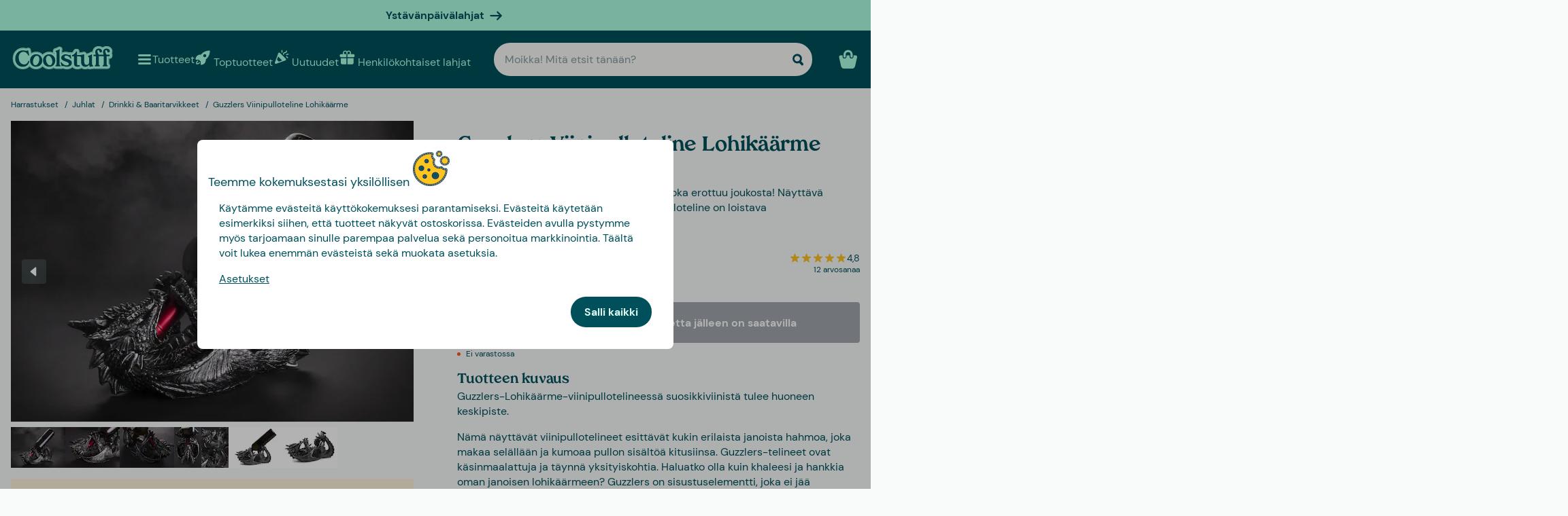

--- FILE ---
content_type: text/html
request_url: https://www.coolstuff.fi/harrastukset/juhlat/drinkki-baaritarvikkeet/guzzlers-viinipulloteline-lohikaarme-pid-15121
body_size: 34349
content:
<!doctype html>
<html lang="fi">
  <head>
    <meta charset="utf-8" />
    <meta
      name="viewport"
      content="width=device-width,initial-scale=1,interactive-widget=resizes-content"
    />
    <meta name="theme-color" content="#333333" />

    <link rel="icon" type="image/png" sizes="32x32" href="../../../favicon-32x32.png" />
    <link rel="icon" type="image/png" sizes="16x16" href="../../../favicon-16x16.png" />
    <link rel="manifest" href="../../../manifest.json" crossorigin="use-credentials" />
    <link rel="apple-touch-icon" sizes="180x180" href="../../../apple-touch-icon.png" />
    <link rel="mask-icon" href="../../../safari-pinned-tab.svg" color="#5bbad5" />
    <meta name="msapplication-TileColor" content="#da532c" />

    <!-- Preloading fonts -->
    <link
      rel="preload"
      href="../../../fonts/Tropiline-Bold.woff2"
      as="font"
      type="font/woff2"
      crossorigin
    />
    <link
      rel="preload"
      href="../../../fonts/dm-sans-v11-latin-regular.woff2"
      as="font"
      type="font/woff2"
      crossorigin
    />
    <link
      rel="preload"
      href="../../../fonts/dm-sans-v11-latin-700.woff2"
      as="font"
      type="font/woff2"
      crossorigin
    />

    <!-- Preconnect -->
    <link rel="preconnect" href="https://cdn.coolstuff.com" />
    <link rel="dns-prefetch" href="https://cdn.coolstuff.com" />

    <link rel="preconnect" href="https://www.datocms-assets.com" />
    <link rel="dns-prefetch" href="https://www.datocms-assets.com" />

    <link rel="preconnect" href="https://www.googletagmanager.com" />
    <link rel="dns-prefetch" href="https://www.googletagmanager.com" />

    
		<link href="../../../_app/immutable/assets/Skeleton.n1-hQn5H.css" rel="stylesheet">
		<link href="../../../_app/immutable/assets/Image.CyOWBv9Q.css" rel="stylesheet">
		<link href="../../../_app/immutable/assets/Button.BJEiBwdb.css" rel="stylesheet">
		<link href="../../../_app/immutable/assets/LinkButton.D6YuBYO2.css" rel="stylesheet">
		<link href="../../../_app/immutable/assets/on-list-product-click.DQ42QrrR.css" rel="stylesheet">
		<link href="../../../_app/immutable/assets/ProductSlider.9Y2z1gSr.css" rel="stylesheet">
		<link href="../../../_app/immutable/assets/outside-click.CVG-7oKc.css" rel="stylesheet">
		<link href="../../../_app/immutable/assets/gift-category-ids.DpbAbOUV.css" rel="stylesheet">
		<link href="../../../_app/immutable/assets/NewsletterSignup.cH_jwx-e.css" rel="stylesheet">
		<link href="../../../_app/immutable/assets/get-confetti-color-array.BEk2Ui7c.css" rel="stylesheet">
		<link href="../../../_app/immutable/assets/Recommendations.Ctsisubt.css" rel="stylesheet">
		<link href="../../../_app/immutable/assets/0.DOZDUxsS.css" rel="stylesheet">
		<link href="../../../_app/immutable/assets/Spinner.CMVADeeh.css" rel="stylesheet">
		<link href="../../../_app/immutable/assets/DestructiveActionFlyOut.DzECgJHN.css" rel="stylesheet">
		<link href="../../../_app/immutable/assets/DicountCodeButton.BRU10brM.css" rel="stylesheet">
		<link href="../../../_app/immutable/assets/EggHuntGame.CINtp4E5.css" rel="stylesheet">
		<link href="../../../_app/immutable/assets/SplitCampaignSection.BLVPNWL-.css" rel="stylesheet">
		<link href="../../../_app/immutable/assets/video.Y-OJfdMg.css" rel="stylesheet">
		<link href="../../../_app/immutable/assets/FindifySortFilter.DMFs3GsT.css" rel="stylesheet">
		<link href="../../../_app/immutable/assets/paginate.CCKVMmjN.css" rel="stylesheet">
		<link href="../../../_app/immutable/assets/ReadMore.ChWG0YOE.css" rel="stylesheet">
		<link href="../../../_app/immutable/assets/VideoSection.Clh6pwMV.css" rel="stylesheet">
		<link href="../../../_app/immutable/assets/ArticleSummarySection.fZCG0jyx.css" rel="stylesheet">
		<link href="../../../_app/immutable/assets/ProductListingSection.B93QVvDj.css" rel="stylesheet">
		<link href="../../../_app/immutable/assets/LinkButtonList.B81zGCkh.css" rel="stylesheet">
		<link href="../../../_app/immutable/assets/check-if-page-is-personalised.DTSsQixj.css" rel="stylesheet">
		<link href="../../../_app/immutable/assets/3.Ck9yELUe.css" rel="stylesheet">
		<link href="../../../_app/immutable/assets/AprilFoolsModal.DNOvJddB.css" rel="stylesheet"><!--[--><!--[--><meta property="og:title" content="Guzzlers Viinipulloteline Lohikäärme | Netissä Coolstuffilla"/> <meta name="description" content="Näyttävä Guzzlers lohikäärmeen muotoinen viinitepulloteline on loistava sisustuselementti!"/> <meta property="og:description" content="Näyttävä Guzzlers lohikäärmeen muotoinen viinitepulloteline on loistava sisustuselementti!"/> <meta property="og:image" content="https://cdn.coolstuff.com/pub_images/original/15121_01.jpg?method=crop&amp;type=auto&amp;width=1200&amp;height=630&amp;modifiedDate=1629464504"/> <link rel="canonical" href="https://www.coolstuff.fi/harrastukset/juhlat/drinkki-baaritarvikkeet/guzzlers-viinipulloteline-lohikaarme-pid-15121"/> <meta property="og:url" content="https://www.coolstuff.fi/harrastukset/juhlat/drinkki-baaritarvikkeet/guzzlers-viinipulloteline-lohikaarme-pid-15121"/> <!--[--><link rel="alternate" hreflang="sv" href="https://www.coolstuff.se/intressen/fest/drink-bartillbehor/guzzlers-vinstall-drake-pid-15121"/><link rel="alternate" hreflang="da" href="https://www.coolstuff.dk/interesser/fest/drink-bartilbehoer/guzzlers-vinholder-drage-pid-15121"/><link rel="alternate" hreflang="de" href="https://www.coolstuff.de/interessen/party/drinks-barzubehor/guzzlers-drachen-weinflaschenhalter-pid-15121"/><link rel="alternate" hreflang="fi" href="https://www.coolstuff.fi/harrastukset/juhlat/drinkki-baaritarvikkeet/guzzlers-viinipulloteline-lohikaarme-pid-15121"/><link rel="alternate" hreflang="no" href="https://www.coolstuff.no/interesser/fest/drinker-bartilbehor/guzzlers-vinstativ-drage-pid-15121"/><!--]--> <!--[--><meta property="product:image" content="https://cdn.coolstuff.com/pub_images/original/15121_01.jpg?method=crop&amp;type=auto&amp;width=636&amp;height=477&amp;modifiedDate=1629464504"/><!--]--><!--]--><!--]--><!--[--><!--[--><!----><script type="application/ld+json">{"@context":"https://schema.org/","@type":"Product","name":"Guzzlers Viinipulloteline Lohikäärme","sku":"15121","description":"Tee suosikkipullostasi huoneen keskipiste, joka erottuu joukosta! Näyttävä Guzzlers lohikäärmeen muotoinen viinitepulloteline on loistava sisustuselementti!","image":"https://cdn.coolstuff.com/pub_images/original/15121_06.jpg?timestamp=1629210314","offers":{"@type":"Offer","url":"https://www.coolstuff.fi/harrastukset/juhlat/drinkki-baaritarvikkeet/guzzlers-viinipulloteline-lohikaarme-pid-15121","priceCurrency":"EUR","price":36.95,"priceValidUntil":"2027-01-17","itemCondition":"https://schema.org/NewCondition","availability":"https://schema.org/OutOfStock","seller":{"@type":"Organization","name":"Coolstuff"},"priceSpecification":{"@type":"UnitPriceSpecification","priceType":"https://schema.org/ListPrice","price":36.95,"priceCurrency":"EUR"}},"gtin":"801269061210","aggregateRating":{"@type":"AggregateRating","ratingValue":4.8,"reviewCount":9}}</script><!----> <meta property="product:name" content="Guzzlers Viinipulloteline Lohikäärme"/> <meta property="product:current_price" content="36,95 €"/> <meta property="product:regular_price" content="36,95 €"/> <!--[!--><!--]--> <meta property="product:review_score" content="4,8"/><!--]--><!--]--><title>Guzzlers Viinipulloteline Lohikäärme | Netissä Coolstuffilla</title>
  </head>

  <body data-sveltekit-preload-data="tap">
    <div style="display: contents"><!--[--><!--[--><!----><!--[!--><!--]--> <!--[--><!--[--><div class="flyout-wrapper svelte-1jv62mr"><!--[--><div class="fixed overlay svelte-m6zxj3 visible-overlay" tabindex="-1" aria-hidden="true" data-pw="flyout"></div> <div class="fixed flyout-container svelte-m6zxj3 fullscreen visible-flyout"><!--[!--><!--]--> <div class="flyout-container-inner svelte-m6zxj3"><!--[--><!--[--><header class="svelte-1u8wlu0"><div class="main-header svelte-1u8wlu0"><!--[!--><!--]--> <!--[--><span class="title svelte-1u8wlu0"><!--[-->Teemme kokemuksestasi yksilöllisen<!--]--> <!--[--><img src="/media-assets/images/cookie.png" alt="" class="svelte-1u8wlu0"/><!--]--></span><!--]--> <div class="close svelte-1u8wlu0"><!--[!--><!--]--></div></div> <!--[!--><!--]--></header><!--]--><!--]--> <aside class="svelte-m6zxj3"><!--[--><p>Käytämme evästeitä käyttökokemuksesi parantamiseksi. Evästeitä käytetään esimerkiksi siihen, että tuotteet näkyvät ostoskorissa. Evästeiden avulla pystymme myös tarjoamaan sinulle parempaa palvelua sekä personoitua markkinointia. Täältä voit lukea enemmän evästeistä sekä muokata asetuksia.</p> <button class="svelte-1jv62mr">Asetukset</button> <div class="action-buttons svelte-1jv62mr"><!--[!--><!--]--> <button style="--rounded:var(--rounded-xl)" data-pw="cookies-accept" type="button" class="svelte-1owegvi primary"><!--[--><!---->Salli kaikki<!----><!--]--></button><!----></div><!--]--><!----></aside></div></div><!--]--><!----></div><!--]--><!--]--> <!--[--><a class="campaign-banner svelte-1i43yzn" href="/juhlapaivat/ystavanpaivalahjat"><div class="spacer svelte-1i43yzn"></div> <span class="banner-content svelte-1i43yzn"><!--[!-->Ystävänpäivälahjat<!--]--></span> <!--[--><svg width="18" height="18" viewBox="0 0 24 24" style="color: inherit;" fill="none"><!---->
        <path d="M15 19.432l7.298-7.298L15.082 5M2 12h18" stroke="currentColor" stroke-width="3" stroke-miterlimit="10" stroke-linecap="round" stroke-linejoin="round" />
      <!----></svg><!--]--><!----></a><!--]--><!----> <div class="sticky animate svelte-q971rm" id="sticky-nav"><nav class="main-bar svelte-q971rm"><svg style="height: 0; width: 0; display: block;"><defs><linearGradient id="half_fill"><stop style="stop-color: var(--color-tertiary);" offset="50%" stop-opacity="1"></stop><stop stop-color="#C8C8C8" offset="50%" stop-opacity="1"></stop></linearGradient></defs></svg> <svg style="height: 0; width: 0; display: block;"><defs><linearGradient id="half_tertiary"><stop style="stop-color: var(--color-tertiary);" offset="50%" stop-opacity="1"></stop><stop stop-color="#C8C8C8" offset="50%" stop-opacity="1"></stop></linearGradient></defs></svg> <!--[!--><!--]--> <section class="top-navigation svelte-1i43yzn"><div class="menu-drawer"><div class="fixed overlay svelte-uoov0r" aria-hidden="true"></div> <section class="fixed drawer svelte-uoov0r left" aria-label="Navigointi" data-pw="drawer" style="transform: translate3d(-100%, 0, 0);
     --bg-color: var(--color-primary)"><nav class="svelte-1fffxzg"><header class="nav-header svelte-1a8pveg"><!--[!--><!--]--> <button class="close-button svelte-1a8pveg" aria-label="Sulje valikko"><!--[--><svg width="27" height="27" viewBox="0 0 24 24" style="color: var(--color-secondary-dark);" fill="none"><!---->
        <path d="M6 18L18 6" stroke="currentColor" stroke-width="2.5" stroke-miterlimit="10" stroke-linecap="round" stroke-linejoin="round"/>
        <path d="M6 6L18 18" stroke="currentColor" stroke-width="2.5" stroke-miterlimit="10" stroke-linecap="round" stroke-linejoin="round"/>
      <!----></svg><!--]--><!----></button></header><!----> <!----><div class="top-level-nav svelte-1a9xenz"><section class="svelte-1a9xenz"><h2 class="section-label svelte-1a9xenz">Valitut linkit</h2> <div class="selected-links svelte-1a9xenz"><!--[--><a href="/toptuotteet" class="selected-link svelte-1a9xenz"><img src="https://www.datocms-assets.com/23802/1709558058-rocket.svg" alt="" width="24" height="24"/> <span class="svelte-1a9xenz">Toptuotteet</span></a><a href="/uutuudet" class="selected-link svelte-1a9xenz"><img src="https://www.datocms-assets.com/23802/1709558054-confetti.svg" alt="" width="24" height="24"/> <span class="svelte-1a9xenz">Uutuudet</span></a><a href="/henkilokohtaiset-lahjat" class="selected-link svelte-1a9xenz"><img src="https://www.datocms-assets.com/23802/1709558057-gift.svg" alt="" width="24" height="24"/> <span class="svelte-1a9xenz">Henkilökohtaiset lahjat</span></a><a href="/juhlapaivat/ystavanpaivalahjat" class="selected-link svelte-1a9xenz"><img src="https://www.datocms-assets.com/23802/1727264658-hjarta.svg" alt="" width="24" height="24"/> <span class="svelte-1a9xenz">Ystävänpäivälahjat</span></a><a href="/ruoka-juoma/herkut" class="selected-link svelte-1a9xenz"><img src="https://www.datocms-assets.com/23802/1733402394-godis.svg" alt="" width="24" height="24"/> <span class="svelte-1a9xenz">Herkut</span></a><a href="/kampanjat/3-for-2" class="selected-link svelte-1a9xenz"><img src="https://www.datocms-assets.com/23802/1709558059-tag.svg" alt="" width="24" height="24"/> <span class="svelte-1a9xenz">3 for 2</span></a><!--]--></div></section> <section class="category svelte-1a9xenz"><h2 class="section-label svelte-1a9xenz">Kategoriat</h2> <ul class="svelte-1a9xenz"><!--[--><li class="category svelte-1a9xenz"><!--[!--><a href="https://www.coolstuff.fi/info/lahjakortti" class="svelte-1a9xenz"><span class="svelte-1a9xenz">Lahjakortti</span></a><!--]--></li><li class="category svelte-1a9xenz"><!--[--><button class="svelte-1a9xenz"><span class="svelte-1a9xenz">Osta mielenkiinnon mukaan</span> <!--[--><div style="display: flex; align-items: center;"><!--[--><svg width="22" height="22" viewBox="0 0 24 24" style="color: var(--color-white);" fill="none"><!---->
        <path d="M8 4l7.996 8.028L8 20" stroke="currentColor" stroke-width="3" stroke-miterlimit="10" stroke-linecap="round" stroke-linejoin="round"/>
      <!----></svg><!--]--><!----></div><!--]--></button><!--]--></li><li class="category svelte-1a9xenz"><!--[--><button class="svelte-1a9xenz"><span class="svelte-1a9xenz">Lahjat</span> <!--[--><div style="display: flex; align-items: center;"><!--[--><svg width="22" height="22" viewBox="0 0 24 24" style="color: var(--color-white);" fill="none"><!---->
        <path d="M8 4l7.996 8.028L8 20" stroke="currentColor" stroke-width="3" stroke-miterlimit="10" stroke-linecap="round" stroke-linejoin="round"/>
      <!----></svg><!--]--><!----></div><!--]--></button><!--]--></li><li class="category svelte-1a9xenz"><!--[!--><a href="/lahjat/teema/lahjarasiat" class="svelte-1a9xenz"><span class="svelte-1a9xenz">Lahjarasiat</span></a><!--]--></li><!--]--></ul></section> <section class="site-links svelte-1a9xenz"><!--[--><a href="https://coolstuff.zendesk.com/hc/fi/requests/new" class="svelte-1a9xenz">Asiakaspalvelu</a><!--]--> <button class="svelte-1a9xenz"><span class="svelte-1a9xenz">Finland
          EUR</span> <svg width="18" height="18" viewBox="0 0 36 36"><!--[!--><!--[!--><!--[!--><!--[!--><!--[--><path fill="#EDECEC" d="M32 5H18v10h18V9c0-2.209-1.791-4-4-4z"></path><path fill="#EEE" d="M11 5H4C1.791 5 0 6.791 0 9v6h11V5z"></path><path fill="#EDECEC" d="M32 31H18V21h18v6c0 2.209-1.791 4-4 4zm-21 0H4c-2.209 0-4-1.791-4-4v-6h11v10z"></path><path fill="#003580" d="M18 5h-7v10H0v6h11v10h7V21h18v-6H18z"></path><!--]--><!--]--><!--]--><!--]--><!--]--></svg><!----></button></section> <section class="store-info svelte-1a9xenz"><!--[--><div class="usps svelte-1a9xenz"><ul class="svelte-1a9xenz"><!--[--><li class="svelte-1a9xenz"><!--[--><svg width="14" height="14" viewBox="0 0 24 24" style="color: inherit;" fill="none"><!---->
        <path d="M3 13.6171L8.28195 18.8991L21.181 6" stroke="currentColor" stroke-width="3" stroke-miterlimit="10" stroke-linecap="round" stroke-linejoin="round"/>
      <!----></svg><!--]--><!----> <span class="usp-title svelte-1a9xenz">Ilmainen toimitus alk. 60 €</span></li><li class="svelte-1a9xenz"><!--[--><svg width="14" height="14" viewBox="0 0 24 24" style="color: inherit;" fill="none"><!---->
        <path d="M3 13.6171L8.28195 18.8991L21.181 6" stroke="currentColor" stroke-width="3" stroke-miterlimit="10" stroke-linecap="round" stroke-linejoin="round"/>
      <!----></svg><!--]--><!----> <span class="usp-title svelte-1a9xenz">Lahjapaketissa</span></li><li class="svelte-1a9xenz"><!--[--><svg width="14" height="14" viewBox="0 0 24 24" style="color: inherit;" fill="none"><!---->
        <path d="M3 13.6171L8.28195 18.8991L21.181 6" stroke="currentColor" stroke-width="3" stroke-miterlimit="10" stroke-linecap="round" stroke-linejoin="round"/>
      <!----></svg><!--]--><!----> <span class="usp-title svelte-1a9xenz">Valmistamme tuotteesi yksilöllisesti Ruotsissa</span></li><!--]--></ul></div><!--]--> <!--[!--><!--]--></section></div><!----><!----> <!--[--><!--[!--><!--]--><!--[--><!----><div class="sub-nav svelte-kuw58k"><section class="category svelte-kuw58k"><ul class="svelte-kuw58k"><li class="category svelte-kuw58k"><a href="/harrastukset" class="show-everything svelte-kuw58k">Kaikki Osta mielenkiinnon mukaan</a></li> <!--[--><li class="category svelte-kuw58k"><!--[--><button title="Koti &amp; Puutarha" class="svelte-kuw58k"><span class="svelte-kuw58k">Koti &amp; Puutarha</span> <!--[--><div style="display: flex; align-items: center;"><!--[--><svg width="22" height="22" viewBox="0 0 24 24" style="color: var(--color-white);" fill="none"><!---->
        <path d="M8 4l7.996 8.028L8 20" stroke="currentColor" stroke-width="3" stroke-miterlimit="10" stroke-linecap="round" stroke-linejoin="round"/>
      <!----></svg><!--]--><!----></div><!--]--></button><!--]--></li><li class="category svelte-kuw58k"><!--[--><button title="Lelut &amp; Pelit" class="svelte-kuw58k"><span class="svelte-kuw58k">Lelut &amp; Pelit</span> <!--[--><div style="display: flex; align-items: center;"><!--[--><svg width="22" height="22" viewBox="0 0 24 24" style="color: var(--color-white);" fill="none"><!---->
        <path d="M8 4l7.996 8.028L8 20" stroke="currentColor" stroke-width="3" stroke-miterlimit="10" stroke-linecap="round" stroke-linejoin="round"/>
      <!----></svg><!--]--><!----></div><!--]--></button><!--]--></li><li class="category svelte-kuw58k"><!--[!--><a title="Ruoka &amp; Juoma" href="/harrastukset/camping-retkeily/ruoka-juoma" class="svelte-kuw58k"><span class="svelte-kuw58k">Ruoka &amp; Juoma</span></a><!--]--></li><li class="category svelte-kuw58k"><!--[--><button title="Syksy &amp; Talvi" class="svelte-kuw58k"><span class="svelte-kuw58k">Syksy &amp; Talvi</span> <!--[--><div style="display: flex; align-items: center;"><!--[--><svg width="22" height="22" viewBox="0 0 24 24" style="color: var(--color-white);" fill="none"><!---->
        <path d="M8 4l7.996 8.028L8 20" stroke="currentColor" stroke-width="3" stroke-miterlimit="10" stroke-linecap="round" stroke-linejoin="round"/>
      <!----></svg><!--]--><!----></div><!--]--></button><!--]--></li><li class="category svelte-kuw58k"><!--[!--><a title="Terveys" href="/harrastukset/terveys" class="svelte-kuw58k"><span class="svelte-kuw58k">Terveys</span></a><!--]--></li><li class="category svelte-kuw58k"><!--[!--><a title="TV &amp; Elokuvat" href="/harrastukset/tv-elokuvat" class="svelte-kuw58k"><span class="svelte-kuw58k">TV &amp; Elokuvat</span></a><!--]--></li><li class="category svelte-kuw58k"><!--[!--><a title="Gaming" href="/harrastukset/gaming" class="svelte-kuw58k"><span class="svelte-kuw58k">Gaming</span></a><!--]--></li><li class="category svelte-kuw58k"><!--[!--><a title="Tekniikka" href="/harrastukset/tekniikka" class="svelte-kuw58k"><span class="svelte-kuw58k">Tekniikka</span></a><!--]--></li><li class="category svelte-kuw58k"><!--[!--><a title="Camping &amp; Retkeily" href="/harrastukset/camping-retkeily" class="svelte-kuw58k"><span class="svelte-kuw58k">Camping &amp; Retkeily</span></a><!--]--></li><li class="category svelte-kuw58k"><!--[!--><a title="Urheilu" href="/harrastukset/urheilu" class="svelte-kuw58k"><span class="svelte-kuw58k">Urheilu</span></a><!--]--></li><li class="category svelte-kuw58k"><!--[!--><a title="Eläimet" href="/harrastukset/elaimet" class="svelte-kuw58k"><span class="svelte-kuw58k">Eläimet</span></a><!--]--></li><li class="category svelte-kuw58k"><!--[!--><a title="Juhlat" href="/harrastukset/juhlat" class="svelte-kuw58k"><span class="svelte-kuw58k">Juhlat</span></a><!--]--></li><li class="category svelte-kuw58k"><!--[!--><a title="Erotiikka &amp; Romantiikka" href="/harrastukset/erotiikka-romantiikka" class="svelte-kuw58k"><span class="svelte-kuw58k">Erotiikka &amp; Romantiikka</span></a><!--]--></li><li class="category svelte-kuw58k"><!--[!--><a title="Kestävä Kehitys" href="/harrastukset/kestava-kehitys" class="svelte-kuw58k"><span class="svelte-kuw58k">Kestävä Kehitys</span></a><!--]--></li><li class="category svelte-kuw58k"><!--[!--><a title="Vaatteet &amp; Asusteet" href="/harrastukset/vaatteet-asusteet" class="svelte-kuw58k"><span class="svelte-kuw58k">Vaatteet &amp; Asusteet</span></a><!--]--></li><li class="category svelte-kuw58k"><!--[!--><a title="Autot" href="/harrastukset/autot" class="svelte-kuw58k"><span class="svelte-kuw58k">Autot</span></a><!--]--></li><li class="category svelte-kuw58k"><!--[!--><a title="Matkailu" href="/harrastukset/matkailu" class="svelte-kuw58k"><span class="svelte-kuw58k">Matkailu</span></a><!--]--></li><li class="category svelte-kuw58k"><!--[!--><a title="Retro" href="/harrastukset/retro" class="svelte-kuw58k"><span class="svelte-kuw58k">Retro</span></a><!--]--></li><!--]--></ul></section></div><!----><!--]--><!--[--><!----><div class="sub-nav svelte-kuw58k"><section class="category svelte-kuw58k"><ul class="svelte-kuw58k"><li class="category svelte-kuw58k"><a href="/koti-puutarha" class="show-everything svelte-kuw58k">Kaikki Koti &amp; Puutarha</a></li> <!--[--><li class="category svelte-kuw58k"><!--[!--><a title="Keittiö" href="/koti-puutarha/keittio" class="svelte-kuw58k"><span class="svelte-kuw58k">Keittiö</span></a><!--]--></li><li class="category svelte-kuw58k"><!--[!--><a title="Olohuone" href="/koti-puutarha/olohuone" class="svelte-kuw58k"><span class="svelte-kuw58k">Olohuone</span></a><!--]--></li><li class="category svelte-kuw58k"><!--[!--><a title="Makuuhuone" href="/koti-puutarha/makuuhuone" class="svelte-kuw58k"><span class="svelte-kuw58k">Makuuhuone</span></a><!--]--></li><li class="category svelte-kuw58k"><!--[!--><a title="Kylpyhuone" href="/koti-puutarha/kylpyhuone" class="svelte-kuw58k"><span class="svelte-kuw58k">Kylpyhuone</span></a><!--]--></li><li class="category svelte-kuw58k"><!--[!--><a title="Toimisto" href="/koti-puutarha/toimisto" class="svelte-kuw58k"><span class="svelte-kuw58k">Toimisto</span></a><!--]--></li><li class="category svelte-kuw58k"><!--[!--><a title="Puutarha" href="/koti-puutarha/puutarha" class="svelte-kuw58k"><span class="svelte-kuw58k">Puutarha</span></a><!--]--></li><li class="category svelte-kuw58k"><!--[!--><a title="Rannalle &amp; Altaalle" href="/koti-puutarha/rannalle-altaalle" class="svelte-kuw58k"><span class="svelte-kuw58k">Rannalle &amp; Altaalle</span></a><!--]--></li><li class="category svelte-kuw58k"><!--[!--><a title="Design" href="/koti-puutarha/design" class="svelte-kuw58k"><span class="svelte-kuw58k">Design</span></a><!--]--></li><li class="category svelte-kuw58k"><!--[!--><a title="Siivoustarvikkeet" href="/koti-puutarha/siivoustarvikkeet" class="svelte-kuw58k"><span class="svelte-kuw58k">Siivoustarvikkeet</span></a><!--]--></li><li class="category svelte-kuw58k"><!--[!--><a title="Työkalut" href="/koti-puutarha/tyokalut" class="svelte-kuw58k"><span class="svelte-kuw58k">Työkalut</span></a><!--]--></li><li class="category svelte-kuw58k"><!--[!--><a title="Mökki" href="/koti-puutarha/mokki" class="svelte-kuw58k"><span class="svelte-kuw58k">Mökki</span></a><!--]--></li><!--]--></ul></section></div><!----><!--]--><!--[!--><!--]--><!--[!--><!--]--><!--[!--><!--]--><!--[!--><!--]--><!--[!--><!--]--><!--[!--><!--]--><!--[!--><!--]--><!--[!--><!--]--><!--[!--><!--]--><!--[!--><!--]--><!--[!--><!--]--><!--[--><!----><div class="sub-nav svelte-kuw58k"><section class="category svelte-kuw58k"><ul class="svelte-kuw58k"><li class="category svelte-kuw58k"><a href="/lelut-pelit" class="show-everything svelte-kuw58k">Kaikki Lelut &amp; Pelit</a></li> <!--[--><li class="category svelte-kuw58k"><!--[!--><a title="Lelut" href="/lelut-pelit/lelut" class="svelte-kuw58k"><span class="svelte-kuw58k">Lelut</span></a><!--]--></li><li class="category svelte-kuw58k"><!--[!--><a title="Pelit" href="/lelut-pelit/pelit" class="svelte-kuw58k"><span class="svelte-kuw58k">Pelit</span></a><!--]--></li><li class="category svelte-kuw58k"><!--[!--><a title="Palapelit" href="/lelut-pelit/palapelit" class="svelte-kuw58k"><span class="svelte-kuw58k">Palapelit</span></a><!--]--></li><!--]--></ul></section></div><!----><!--]--><!--[!--><!--]--><!--[!--><!--]--><!--[!--><!--]--><!--[!--><!--]--><!--[--><!----><div class="sub-nav svelte-kuw58k"><section class="category svelte-kuw58k"><ul class="svelte-kuw58k"><li class="category svelte-kuw58k"><a href="/tilaisuudet/syksy-talvi" class="show-everything svelte-kuw58k">Kaikki Syksy &amp; Talvi</a></li> <!--[--><li class="category svelte-kuw58k"><!--[--><button title="Joulu" class="svelte-kuw58k"><span class="svelte-kuw58k">Joulu</span> <!--[--><div style="display: flex; align-items: center;"><!--[--><svg width="22" height="22" viewBox="0 0 24 24" style="color: var(--color-white);" fill="none"><!---->
        <path d="M8 4l7.996 8.028L8 20" stroke="currentColor" stroke-width="3" stroke-miterlimit="10" stroke-linecap="round" stroke-linejoin="round"/>
      <!----></svg><!--]--><!----></div><!--]--></button><!--]--></li><li class="category svelte-kuw58k"><!--[!--><a title="Seurapelit" href="/lelut-pelit/pelit/seurapelit" class="svelte-kuw58k"><span class="svelte-kuw58k">Seurapelit</span></a><!--]--></li><li class="category svelte-kuw58k"><!--[!--><a title="Palapelit" href="/lelut-pelit/palapelit" class="svelte-kuw58k"><span class="svelte-kuw58k">Palapelit</span></a><!--]--></li><li class="category svelte-kuw58k"><!--[!--><a title="Peitot &amp; Viltit" href="/koti-puutarha/makuuhuone/peitot-viltit" class="svelte-kuw58k"><span class="svelte-kuw58k">Peitot &amp; Viltit</span></a><!--]--></li><li class="category svelte-kuw58k"><!--[--><button title="TV &amp; Elokuvat" class="svelte-kuw58k"><span class="svelte-kuw58k">TV &amp; Elokuvat</span> <!--[--><div style="display: flex; align-items: center;"><!--[--><svg width="22" height="22" viewBox="0 0 24 24" style="color: var(--color-white);" fill="none"><!---->
        <path d="M8 4l7.996 8.028L8 20" stroke="currentColor" stroke-width="3" stroke-miterlimit="10" stroke-linecap="round" stroke-linejoin="round"/>
      <!----></svg><!--]--><!----></div><!--]--></button><!--]--></li><li class="category svelte-kuw58k"><!--[--><button title="Gaming" class="svelte-kuw58k"><span class="svelte-kuw58k">Gaming</span> <!--[--><div style="display: flex; align-items: center;"><!--[--><svg width="22" height="22" viewBox="0 0 24 24" style="color: var(--color-white);" fill="none"><!---->
        <path d="M8 4l7.996 8.028L8 20" stroke="currentColor" stroke-width="3" stroke-miterlimit="10" stroke-linecap="round" stroke-linejoin="round"/>
      <!----></svg><!--]--><!----></div><!--]--></button><!--]--></li><li class="category svelte-kuw58k"><!--[!--><a title="Tohvelit" href="/harrastukset/vaatteet-asusteet/tohvelit" class="svelte-kuw58k"><span class="svelte-kuw58k">Tohvelit</span></a><!--]--></li><li class="category svelte-kuw58k"><!--[!--><a title="Lamput" href="/koti-puutarha/olohuone/lamput" class="svelte-kuw58k"><span class="svelte-kuw58k">Lamput</span></a><!--]--></li><!--]--></ul></section></div><!----><!--]--><!--[--><!----><div class="sub-nav svelte-kuw58k"><section class="category svelte-kuw58k"><ul class="svelte-kuw58k"><li class="category svelte-kuw58k"><a href="/juhlapaivat/joulu" class="show-everything svelte-kuw58k">Kaikki Joulu</a></li> <!--[--><li class="category svelte-kuw58k"><!--[!--><a title="Joulukalenterit" href="/kalenterit" class="svelte-kuw58k"><span class="svelte-kuw58k">Joulukalenterit</span></a><!--]--></li><li class="category svelte-kuw58k"><!--[!--><a title="Jouluaskartelu" href="/juhlapaivat/joulu/jouluaskartelu" class="svelte-kuw58k"><span class="svelte-kuw58k">Jouluaskartelu</span></a><!--]--></li><li class="category svelte-kuw58k"><!--[!--><a title="Joulukoristeet" href="/juhlapaivat/joulu/koristeet" class="svelte-kuw58k"><span class="svelte-kuw58k">Joulukoristeet</span></a><!--]--></li><li class="category svelte-kuw58k"><!--[!--><a title="Joululahjapeli" href="/juhlapaivat/joulu/joululahjapeli" class="svelte-kuw58k"><span class="svelte-kuw58k">Joululahjapeli</span></a><!--]--></li><!--]--></ul></section></div><!----><!--]--><!--[!--><!--]--><!--[!--><!--]--><!--[!--><!--]--><!--[!--><!--]--><!--[!--><!--]--><!--[!--><!--]--><!--[--><!----><div class="sub-nav svelte-kuw58k"><section class="category svelte-kuw58k"><ul class="svelte-kuw58k"><li class="category svelte-kuw58k"><a href="/harrastukset/tv-elokuvat" class="show-everything svelte-kuw58k">Kaikki TV &amp; Elokuvat</a></li> <!--[--><li class="category svelte-kuw58k"><!--[!--><a title="Disney" href="/harrastukset/tv-elokuvat/disney" class="svelte-kuw58k"><span class="svelte-kuw58k">Disney</span></a><!--]--></li><li class="category svelte-kuw58k"><!--[!--><a title="Frendit" href="/harrastukset/tv-elokuvat/frendit" class="svelte-kuw58k"><span class="svelte-kuw58k">Frendit</span></a><!--]--></li><li class="category svelte-kuw58k"><!--[!--><a title="Star Wars" href="/harrastukset/tv-elokuvat/star-wars" class="svelte-kuw58k"><span class="svelte-kuw58k">Star Wars</span></a><!--]--></li><li class="category svelte-kuw58k"><!--[!--><a title="Harry Potter" href="/harrastukset/tv-elokuvat/harry-potter" class="svelte-kuw58k"><span class="svelte-kuw58k">Harry Potter</span></a><!--]--></li><!--]--></ul></section></div><!----><!--]--><!--[!--><!--]--><!--[!--><!--]--><!--[!--><!--]--><!--[!--><!--]--><!--[--><!----><div class="sub-nav svelte-kuw58k"><section class="category svelte-kuw58k"><ul class="svelte-kuw58k"><li class="category svelte-kuw58k"><a href="/harrastukset/gaming" class="show-everything svelte-kuw58k">Kaikki Gaming</a></li> <!--[--><li class="category svelte-kuw58k"><!--[!--><a title="Minecraft" href="/harrastukset/gaming/minecraft" class="svelte-kuw58k"><span class="svelte-kuw58k">Minecraft</span></a><!--]--></li><!--]--></ul></section></div><!----><!--]--><!--[!--><!--]--><!--[!--><!--]--><!--[!--><!--]--><!--[!--><!--]--><!--[!--><!--]--><!--[!--><!--]--><!--[!--><!--]--><!--[!--><!--]--><!--[!--><!--]--><!--[!--><!--]--><!--[!--><!--]--><!--[!--><!--]--><!--[!--><!--]--><!--[!--><!--]--><!--[!--><!--]--><!--[!--><!--]--><!--[!--><!--]--><!--[--><!----><div class="sub-nav svelte-kuw58k"><section class="category svelte-kuw58k"><ul class="svelte-kuw58k"><li class="category svelte-kuw58k"><a href="/lahjat" class="show-everything svelte-kuw58k">Kaikki Lahjat</a></li> <!--[--><li class="category svelte-kuw58k"><!--[!--><a title="Henkilökohtaiset lahjat" href="https://www.coolstuff.fi/henkilokohtaiset-lahjat" class="svelte-kuw58k"><span class="svelte-kuw58k">Henkilökohtaiset lahjat</span></a><!--]--></li><li class="category svelte-kuw58k"><!--[!--><a title="Lahjarasiat" href="/lahjat/teema/lahjarasiat" class="svelte-kuw58k"><span class="svelte-kuw58k">Lahjarasiat</span></a><!--]--></li><li class="category svelte-kuw58k"><!--[!--><a title="Lahjan paketointi" href="/lahjat/lahjan-paketointi" class="svelte-kuw58k"><span class="svelte-kuw58k">Lahjan paketointi</span></a><!--]--></li><li class="category svelte-kuw58k"><!--[!--><a title="Lahjat jokaiselle" href="/lahjat/kenelle" class="svelte-kuw58k"><span class="svelte-kuw58k">Lahjat jokaiselle</span></a><!--]--></li><li class="category svelte-kuw58k"><!--[!--><a title="Lahjat iän mukaan" href="/lahjat/ika" class="svelte-kuw58k"><span class="svelte-kuw58k">Lahjat iän mukaan</span></a><!--]--></li><li class="category svelte-kuw58k"><!--[!--><a title="Lahjat teeman mukaan" href="/lahjat/teema" class="svelte-kuw58k"><span class="svelte-kuw58k">Lahjat teeman mukaan</span></a><!--]--></li><!--]--></ul></section></div><!----><!--]--><!--[!--><!--]--><!--[!--><!--]--><!--[!--><!--]--><!--[!--><!--]--><!--[!--><!--]--><!--[!--><!--]--><!--]--> <!----><div class="market-selector-nav svelte-1ws3rmk"><section class="market-selection svelte-1ws3rmk"><div class="market-selection-title svelte-1ws3rmk">Vaihda maata</div> <div class="market-selection-description svelte-1ws3rmk"><svg width="18" height="18" viewBox="0 0 36 36"><!--[!--><!--[!--><!--[!--><!--[!--><!--[--><path fill="#EDECEC" d="M32 5H18v10h18V9c0-2.209-1.791-4-4-4z"></path><path fill="#EEE" d="M11 5H4C1.791 5 0 6.791 0 9v6h11V5z"></path><path fill="#EDECEC" d="M32 31H18V21h18v6c0 2.209-1.791 4-4 4zm-21 0H4c-2.209 0-4-1.791-4-4v-6h11v10z"></path><path fill="#003580" d="M18 5h-7v10H0v6h11v10h7V21h18v-6H18z"></path><!--]--><!--]--><!--]--><!--]--><!--]--></svg><!----> <p class="market-selection-info svelte-1ws3rmk">Teet parhaillaan ostoksia Suomesta (EUR)</p></div> <div class="market-selection-selector svelte-1ws3rmk"><ul class="svelte-rlw5c8"><!--[--><li class="svelte-rlw5c8"><button class="svelte-rlw5c8"><svg width="18" height="18" viewBox="0 0 36 36"><!--[!--><!--[!--><!--[--><path fill="#006AA7" d="M15.5 31H32c2.209 0 4-1.791 4-4.5v-6H15.5V31zM32 5H15.5v10.5H36V9c0-2.209-1.791-4-4-4zM10.5 5H4C1.792 5 .002 6.789 0 8.997V15.5h10.5V5zM0 20.5v6.004C.002 29.211 1.792 31 4 31h6.5V20.5H0z"></path><path fill="#FECC00" d="M15.5 5h-5v10.5H0v5h10.5V31h5V20.5H36v-5H15.5z"></path><!--]--><!--]--><!--]--></svg><!----> <span class="title svelte-rlw5c8">Ruotsi
          (SEK)</span></button></li><li class="svelte-rlw5c8"><button class="svelte-rlw5c8"><svg width="18" height="18" viewBox="0 0 36 36"><!--[--><path fill="#C60C30" d="M32 5H15v11h21V9c0-2.209-1.791-4-4-4zM15 31h17c2.209 0 4-1.791 4-4.5V20H15v11zM0 20v6.5C0 29.209 1.791 31 4 31h7V20H0zM11 5H4C1.791 5 0 6.791 0 9v7h11V5z"></path><path fill="#EEE" d="M15 5h-4v11H0v4h11v11h4V20h21v-4H15z"></path><!--]--></svg><!----> <span class="title svelte-rlw5c8">Tanska
          (DKK)</span></button></li><li class="svelte-rlw5c8"><button class="svelte-rlw5c8"><svg width="18" height="18" viewBox="0 0 36 36"><!--[!--><!--[!--><!--[!--><!--[--><path fill="#FFCD05" d="M0 27c0 2.209 1.791 4 4 4h28c2.209 0 4-1.791 4-4v-4H0v4z"></path><path fill="#ED1F24" d="M0 14h36v9H0z"></path><path fill="#141414" d="M32 5H4C1.791 5 0 6.791 0 9v5h36V9c0-2.209-1.791-4-4-4z"></path><!--]--><!--]--><!--]--><!--]--></svg><!----> <span class="title svelte-rlw5c8">Saksa
          (EUR)</span></button></li><li class="svelte-rlw5c8 selected"><button class="svelte-rlw5c8"><svg width="18" height="18" viewBox="0 0 36 36"><!--[!--><!--[!--><!--[!--><!--[!--><!--[--><path fill="#EDECEC" d="M32 5H18v10h18V9c0-2.209-1.791-4-4-4z"></path><path fill="#EEE" d="M11 5H4C1.791 5 0 6.791 0 9v6h11V5z"></path><path fill="#EDECEC" d="M32 31H18V21h18v6c0 2.209-1.791 4-4 4zm-21 0H4c-2.209 0-4-1.791-4-4v-6h11v10z"></path><path fill="#003580" d="M18 5h-7v10H0v6h11v10h7V21h18v-6H18z"></path><!--]--><!--]--><!--]--><!--]--><!--]--></svg><!----> <span class="title svelte-rlw5c8">Suomi
          (EUR)</span></button></li><li class="svelte-rlw5c8"><button class="svelte-rlw5c8"><svg width="18" height="18" viewBox="0 0 36 36"><!--[!--><!--[--><path fill="#EF2B2D" d="M10 5H4C1.791 5 0 6.791 0 9v6h10V5zm22 0H16v10h20V9c0-2.209-1.791-4-4-4zM10 31H4c-2.209 0-4-1.791-4-4v-6h10v10zm22 0H16V21h20v6c0 2.209-1.791 4-4 4z"></path><path fill="#002868" d="M14.5 5h-2.944l-.025 11.5H0v3h11.525L11.5 31h3V19.5H36v-3H14.5z"></path><path fill="#EEE" d="M14.5 31H16V21h20v-1.5H14.5zM16 5h-1.5v11.5H36V15H16zm-4.5 0H10v10H0v1.5h11.5zM0 19.5V21h10v10h1.5V19.5z"></path><!--]--><!--]--></svg><!----> <span class="title svelte-rlw5c8">Norja
          (NOK)</span></button></li><!--]--></ul><!----></div></section></div><!----><!----> <div class="drawer-branding svelte-1fffxzg"><a href="../../../"><img src="https://www.datocms-assets.com/23802/1627026044-coolstuff.svg" alt="Coolstuff" width="145" height="40"/></a> <div class="tagline svelte-1fffxzg" style=""><!---->We have<br/>just the thing<!----></div></div></nav><!----></section><!----></div><!----> <div class="branding svelte-1i43yzn"><a href="/"><img src="https://www.datocms-assets.com/23802/1627026044-coolstuff.svg" alt="Coolstuff" width="152" height="40" class="svelte-1i43yzn"/></a></div> <div class="nav-links svelte-1i43yzn"><button aria-label="Avaa valikko" class="svelte-1i43yzn"><div class="hamburger-mobile svelte-1i43yzn"><!--[--><svg width="28" height="28" viewBox="0 0 24 24" style="color: var(--color-secondary);" fill="none"><!---->
        <path stroke="currentColor" stroke-width="3" stroke-linecap="round" d="M4.5 5.5h16M4.5 11.5h16M4.5 17.5h16"/>
      <!----></svg><!--]--><!----></div> <div class="hamburger-desktop svelte-1i43yzn"><!--[--><svg width="24" height="24" viewBox="0 0 24 24" style="color: var(--color-secondary);" fill="none"><!---->
        <path stroke="currentColor" stroke-width="3" stroke-linecap="round" d="M4.5 5.5h16M4.5 11.5h16M4.5 17.5h16"/>
      <!----></svg><!--]--><!----> <span class="svelte-1i43yzn">Tuotteet</span></div></button> <!--[--><a href="/toptuotteet" class="svelte-1i43yzn"><img src="https://www.datocms-assets.com/23802/1709558058-rocket.svg" alt="" width="24" height="24" class="svelte-1i43yzn"/> <span class="svelte-1i43yzn">Toptuotteet</span></a><a href="/uutuudet" class="svelte-1i43yzn"><img src="https://www.datocms-assets.com/23802/1709558054-confetti.svg" alt="" width="24" height="24" class="svelte-1i43yzn"/> <span class="svelte-1i43yzn">Uutuudet</span></a><a href="/henkilokohtaiset-lahjat" class="svelte-1i43yzn"><img src="https://www.datocms-assets.com/23802/1709558057-gift.svg" alt="" width="24" height="24" class="svelte-1i43yzn"/> <span class="svelte-1i43yzn">Henkilökohtaiset lahjat</span></a><!--]--></div> <div class="tools svelte-1i43yzn"><button class="cart svelte-1i43yzn" aria-label="Avaa ostoskori" data-pw="open-cart"><div class="svelte-1xa6o93"><!--[!--><!--]--> <!--[--><svg width="28" height="28" viewBox="0 0 24 24" style="color: var(--color-secondary);" fill="none"><!---->
        <path d="M19.761 7.688h-1.978V8.85c0 1.075-.86 1.935-1.934 1.935a1.927 1.927 0 01-1.935-1.935V7.69H10.99v1.16c0 1.075-.86 1.935-1.935 1.935A1.927 1.927 0 017.12 8.85V7.69H5.143c-.99 0-1.72.902-1.505 1.891l1.935 8.557a3.311 3.311 0 003.224 2.58h7.353a3.311 3.311 0 003.224-2.58L21.31 9.58c.215-.989-.559-1.892-1.548-1.892z" fill="currentColor" />
        <path d="M12.495 2.4c-2.45 0-4.472 2.02-4.472 4.472V8.849c0 .602.473 1.075 1.075 1.075s1.075-.473 1.075-1.075V6.872a2.312 2.312 0 012.322-2.322 2.312 2.312 0 012.322 2.322V8.849c0 .602.473 1.075 1.075 1.075s1.075-.473 1.075-1.075V6.872c0-2.451-2.021-4.472-4.472-4.472z" fill="currentColor" />
      <!----></svg><!--]--><!----></div><!----></button> <!--[--><!--[--><!--]--><!--]--></div> <div class="search svelte-1i43yzn"><div id="search-container" style="z-index: 102;"><form class="svelte-lm2811"><div class="container svelte-9ajl4e"><input type="search" id="search-query" name="search-query" value="" placeholder="Moikka! Mitä etsit tänään?" aria-label="Moikka! Mitä etsit tänään?" autocomplete="off" class="svelte-9ajl4e"/> <!--[--><div class="icon svelte-9ajl4e"><!--[--><svg width="24" height="24" viewBox="0 0 24 24" style="color: inherit;" fill="none"><!---->
        <path d="M19.5,17.2l-2.8-2.8c0.8-1.1,1.2-2.5,1.2-4c0-3.9-3.1-7-6.9-7c-3.8,0-6.9,3.1-6.9,7c0,3.8,3.1,7,6.9,7c1,0,1.9-0.2,2.8-0.6 l3.1,3.1c0.4,0.4,0.9,0.6,1.3,0.6c0.5,0,1-0.2,1.3-0.6C20.2,19.2,20.2,17.9,19.5,17.2z M6.8,10.4c0-2.3,1.9-4.1,4.1-4.1 c2.2,0,4.1,1.9,4.1,4.1c0,1.2-0.5,2.3-1.4,3c-0.1,0.1-0.2,0.1-0.3,0.2c-0.7,0.5-1.5,0.8-2.4,0.8C8.7,14.5,6.8,12.7,6.8,10.4z" fill="currentColor" />
      <!----></svg><!--]--><!----></div><!--]--></div><!----> <!--[!--><!--]--></form></div> <div class="fixed overlay svelte-lm2811" role="button" tabindex="-1" aria-label="Close search overlay"></div><!----></div></section><!----></nav></div><!----> <main class="svelte-12qhfyh"><!----><!--[!--><!--]--> <!--[--><!----> <!--[--><div class="breadcrumbs svelte-1gmqcbx"><ol itemscope="" itemtype="https://schema.org/BreadcrumbList" class="svelte-1wcm9pc"><!--[--><li itemprop="itemListElement" itemscope="" itemtype="https://schema.org/ListItem" class="svelte-1wcm9pc"><!--[--><a itemprop="item" href="/harrastukset" class="svelte-1wcm9pc"><span itemprop="name">Harrastukset</span></a><!--]--> <meta itemprop="position" content="1"/></li><li itemprop="itemListElement" itemscope="" itemtype="https://schema.org/ListItem" class="svelte-1wcm9pc"><!--[--><a itemprop="item" href="/harrastukset/juhlat" class="svelte-1wcm9pc"><span itemprop="name">Juhlat</span></a><!--]--> <meta itemprop="position" content="2"/></li><li itemprop="itemListElement" itemscope="" itemtype="https://schema.org/ListItem" class="svelte-1wcm9pc"><!--[--><a itemprop="item" href="/harrastukset/juhlat/drinkki-baaritarvikkeet" class="svelte-1wcm9pc"><span itemprop="name">Drinkki &amp; Baaritarvikkeet</span></a><!--]--> <meta itemprop="position" content="3"/></li><li itemprop="itemListElement" itemscope="" itemtype="https://schema.org/ListItem" class="svelte-1wcm9pc"><!--[!--><span itemprop="name">Guzzlers Viinipulloteline Lohikäärme</span><!--]--> <meta itemprop="position" content="4"/></li><!--]--></ol><!----></div><!--]--><!--]--> <!--[--><div class="product-content svelte-1fzip5z" data-product-article-number="15121"><div class="product-image svelte-1fzip5z" data-egg-hunt="gallery-1"><div class="product-gallery svelte-1fzip5z" style="object-fit: cover; --header-bottom: 0px;"><!--[!--><!--]--> <!--[--><div style="position: relative;" data-egg-hunt="gallery-2" class="svelte-bq4als"><!--[--><!--[--><button class="prev arrow svelte-bq4als" aria-label="Edellinen kuva"><!--[--><svg width="20" height="20" viewBox="0 0 24 24" style="color: inherit;" fill="none"><!---->
        <path d="M15.8 18.865C15.8 19.7128 14.8111 20.176 14.1598 19.6332L5.92187 12.7682C5.44211 12.3684 5.44211 11.6316 5.92187 11.2318L14.1598 4.36682C14.8111 3.82405 15.8 4.2872 15.8 5.13504V18.865Z" fill="currentColor"/>
<!----></svg><!--]--><!----></button><!--]--><!--]--> <!--[!--><!--]--> <ul class="svelte-bq4als"><!--[--><li id="gallery-0" class="svelte-bq4als"><!--[--><div style="height: auto;" class="svelte-20r9j"><img width="400" height="300" sizes="(min-width: 768px) 40vw, (min-width: 425px) 100vw, (min-width: 375px) 100vw, 100vw" loading="eager" fetchpriority="high" src="https://cdn.coolstuff.com/pub_images/original/15121_01.jpg?timestamp=1629464504&amp;extend=copy&amp;method=resize&amp;type=auto&amp;width=400&amp;height=300&amp;quality=mediumHigh" srcset="https://cdn.coolstuff.com/pub_images/original/15121_01.jpg?timestamp=1629464504&amp;extend=copy&amp;method=resize&amp;type=auto&amp;width=307&amp;height=230&amp;quality=mediumHigh 307w, https://cdn.coolstuff.com/pub_images/original/15121_01.jpg?timestamp=1629464504&amp;extend=copy&amp;method=resize&amp;type=auto&amp;width=614&amp;height=461&amp;quality=mediumHigh 614w, https://cdn.coolstuff.com/pub_images/original/15121_01.jpg?timestamp=1629464504&amp;extend=copy&amp;method=resize&amp;type=auto&amp;width=425&amp;height=319&amp;quality=mediumHigh 425w, https://cdn.coolstuff.com/pub_images/original/15121_01.jpg?timestamp=1629464504&amp;extend=copy&amp;method=resize&amp;type=auto&amp;width=850&amp;height=638&amp;quality=mediumHigh 850w, https://cdn.coolstuff.com/pub_images/original/15121_01.jpg?timestamp=1629464504&amp;extend=copy&amp;method=resize&amp;type=auto&amp;width=375&amp;height=281&amp;quality=mediumHigh 375w, https://cdn.coolstuff.com/pub_images/original/15121_01.jpg?timestamp=1629464504&amp;extend=copy&amp;method=resize&amp;type=auto&amp;width=750&amp;height=563&amp;quality=mediumHigh 750w" alt="Guzzlers Viinipulloteline" class="svelte-20r9j zoomable"/></div><!--]--><!----></li><li id="gallery-1" class="svelte-bq4als"><!--[--><div style="height: auto;" class="svelte-20r9j"><img width="400" height="300" sizes="(min-width: 768px) 40vw, (min-width: 425px) 100vw, (min-width: 375px) 100vw, 100vw" loading="lazy" src="https://cdn.coolstuff.com/pub_images/original/15121_02.jpg?timestamp=1629464504&amp;extend=copy&amp;method=resize&amp;type=auto&amp;width=400&amp;height=300&amp;quality=mediumHigh" srcset="https://cdn.coolstuff.com/pub_images/original/15121_02.jpg?timestamp=1629464504&amp;extend=copy&amp;method=resize&amp;type=auto&amp;width=307&amp;height=230&amp;quality=mediumHigh 307w, https://cdn.coolstuff.com/pub_images/original/15121_02.jpg?timestamp=1629464504&amp;extend=copy&amp;method=resize&amp;type=auto&amp;width=614&amp;height=461&amp;quality=mediumHigh 614w, https://cdn.coolstuff.com/pub_images/original/15121_02.jpg?timestamp=1629464504&amp;extend=copy&amp;method=resize&amp;type=auto&amp;width=425&amp;height=319&amp;quality=mediumHigh 425w, https://cdn.coolstuff.com/pub_images/original/15121_02.jpg?timestamp=1629464504&amp;extend=copy&amp;method=resize&amp;type=auto&amp;width=850&amp;height=638&amp;quality=mediumHigh 850w, https://cdn.coolstuff.com/pub_images/original/15121_02.jpg?timestamp=1629464504&amp;extend=copy&amp;method=resize&amp;type=auto&amp;width=375&amp;height=281&amp;quality=mediumHigh 375w, https://cdn.coolstuff.com/pub_images/original/15121_02.jpg?timestamp=1629464504&amp;extend=copy&amp;method=resize&amp;type=auto&amp;width=750&amp;height=563&amp;quality=mediumHigh 750w" alt="Viinipulloteline" class="svelte-20r9j zoomable"/></div><!--]--><!----></li><li id="gallery-2" class="svelte-bq4als"><!--[--><div style="height: auto;" class="svelte-20r9j"><img width="400" height="300" sizes="(min-width: 768px) 40vw, (min-width: 425px) 100vw, (min-width: 375px) 100vw, 100vw" loading="lazy" src="https://cdn.coolstuff.com/pub_images/original/15121_03.jpg?timestamp=1629210301&amp;extend=copy&amp;method=resize&amp;type=auto&amp;width=400&amp;height=300&amp;quality=mediumHigh" srcset="https://cdn.coolstuff.com/pub_images/original/15121_03.jpg?timestamp=1629210301&amp;extend=copy&amp;method=resize&amp;type=auto&amp;width=307&amp;height=230&amp;quality=mediumHigh 307w, https://cdn.coolstuff.com/pub_images/original/15121_03.jpg?timestamp=1629210301&amp;extend=copy&amp;method=resize&amp;type=auto&amp;width=614&amp;height=461&amp;quality=mediumHigh 614w, https://cdn.coolstuff.com/pub_images/original/15121_03.jpg?timestamp=1629210301&amp;extend=copy&amp;method=resize&amp;type=auto&amp;width=425&amp;height=319&amp;quality=mediumHigh 425w, https://cdn.coolstuff.com/pub_images/original/15121_03.jpg?timestamp=1629210301&amp;extend=copy&amp;method=resize&amp;type=auto&amp;width=850&amp;height=638&amp;quality=mediumHigh 850w, https://cdn.coolstuff.com/pub_images/original/15121_03.jpg?timestamp=1629210301&amp;extend=copy&amp;method=resize&amp;type=auto&amp;width=375&amp;height=281&amp;quality=mediumHigh 375w, https://cdn.coolstuff.com/pub_images/original/15121_03.jpg?timestamp=1629210301&amp;extend=copy&amp;method=resize&amp;type=auto&amp;width=750&amp;height=563&amp;quality=mediumHigh 750w" alt="Guzzlers Viinipulloteline Lohikäärme" class="svelte-20r9j zoomable"/></div><!--]--><!----></li><li id="gallery-3" class="svelte-bq4als"><!--[--><div style="height: auto;" class="svelte-20r9j"><img width="400" height="300" sizes="(min-width: 768px) 40vw, (min-width: 425px) 100vw, (min-width: 375px) 100vw, 100vw" loading="lazy" src="https://cdn.coolstuff.com/pub_images/original/15121_04.jpg?timestamp=1629210304&amp;extend=copy&amp;method=resize&amp;type=auto&amp;width=400&amp;height=300&amp;quality=mediumHigh" srcset="https://cdn.coolstuff.com/pub_images/original/15121_04.jpg?timestamp=1629210304&amp;extend=copy&amp;method=resize&amp;type=auto&amp;width=307&amp;height=230&amp;quality=mediumHigh 307w, https://cdn.coolstuff.com/pub_images/original/15121_04.jpg?timestamp=1629210304&amp;extend=copy&amp;method=resize&amp;type=auto&amp;width=614&amp;height=461&amp;quality=mediumHigh 614w, https://cdn.coolstuff.com/pub_images/original/15121_04.jpg?timestamp=1629210304&amp;extend=copy&amp;method=resize&amp;type=auto&amp;width=425&amp;height=319&amp;quality=mediumHigh 425w, https://cdn.coolstuff.com/pub_images/original/15121_04.jpg?timestamp=1629210304&amp;extend=copy&amp;method=resize&amp;type=auto&amp;width=850&amp;height=638&amp;quality=mediumHigh 850w, https://cdn.coolstuff.com/pub_images/original/15121_04.jpg?timestamp=1629210304&amp;extend=copy&amp;method=resize&amp;type=auto&amp;width=375&amp;height=281&amp;quality=mediumHigh 375w, https://cdn.coolstuff.com/pub_images/original/15121_04.jpg?timestamp=1629210304&amp;extend=copy&amp;method=resize&amp;type=auto&amp;width=750&amp;height=563&amp;quality=mediumHigh 750w" alt="Guzzlers Viinipulloteline Lohikäärme" class="svelte-20r9j zoomable"/></div><!--]--><!----></li><li id="gallery-4" class="svelte-bq4als"><!--[--><div style="height: auto;" class="svelte-20r9j"><img width="400" height="300" sizes="(min-width: 768px) 40vw, (min-width: 425px) 100vw, (min-width: 375px) 100vw, 100vw" loading="lazy" src="https://cdn.coolstuff.com/pub_images/original/15121_05.jpg?timestamp=1629210310&amp;extend=copy&amp;method=resize&amp;type=auto&amp;width=400&amp;height=300&amp;quality=mediumHigh" srcset="https://cdn.coolstuff.com/pub_images/original/15121_05.jpg?timestamp=1629210310&amp;extend=copy&amp;method=resize&amp;type=auto&amp;width=307&amp;height=230&amp;quality=mediumHigh 307w, https://cdn.coolstuff.com/pub_images/original/15121_05.jpg?timestamp=1629210310&amp;extend=copy&amp;method=resize&amp;type=auto&amp;width=614&amp;height=461&amp;quality=mediumHigh 614w, https://cdn.coolstuff.com/pub_images/original/15121_05.jpg?timestamp=1629210310&amp;extend=copy&amp;method=resize&amp;type=auto&amp;width=425&amp;height=319&amp;quality=mediumHigh 425w, https://cdn.coolstuff.com/pub_images/original/15121_05.jpg?timestamp=1629210310&amp;extend=copy&amp;method=resize&amp;type=auto&amp;width=850&amp;height=638&amp;quality=mediumHigh 850w, https://cdn.coolstuff.com/pub_images/original/15121_05.jpg?timestamp=1629210310&amp;extend=copy&amp;method=resize&amp;type=auto&amp;width=375&amp;height=281&amp;quality=mediumHigh 375w, https://cdn.coolstuff.com/pub_images/original/15121_05.jpg?timestamp=1629210310&amp;extend=copy&amp;method=resize&amp;type=auto&amp;width=750&amp;height=563&amp;quality=mediumHigh 750w" alt="Guzzlers Viinipulloteline Lohikäärme" class="svelte-20r9j zoomable"/></div><!--]--><!----></li><li id="gallery-5" class="svelte-bq4als"><!--[--><div style="height: auto;" class="svelte-20r9j"><img width="400" height="300" sizes="(min-width: 768px) 40vw, (min-width: 425px) 100vw, (min-width: 375px) 100vw, 100vw" loading="lazy" src="https://cdn.coolstuff.com/pub_images/original/15121_06.jpg?timestamp=1629210314&amp;extend=copy&amp;method=resize&amp;type=auto&amp;width=400&amp;height=300&amp;quality=mediumHigh" srcset="https://cdn.coolstuff.com/pub_images/original/15121_06.jpg?timestamp=1629210314&amp;extend=copy&amp;method=resize&amp;type=auto&amp;width=307&amp;height=230&amp;quality=mediumHigh 307w, https://cdn.coolstuff.com/pub_images/original/15121_06.jpg?timestamp=1629210314&amp;extend=copy&amp;method=resize&amp;type=auto&amp;width=614&amp;height=461&amp;quality=mediumHigh 614w, https://cdn.coolstuff.com/pub_images/original/15121_06.jpg?timestamp=1629210314&amp;extend=copy&amp;method=resize&amp;type=auto&amp;width=425&amp;height=319&amp;quality=mediumHigh 425w, https://cdn.coolstuff.com/pub_images/original/15121_06.jpg?timestamp=1629210314&amp;extend=copy&amp;method=resize&amp;type=auto&amp;width=850&amp;height=638&amp;quality=mediumHigh 850w, https://cdn.coolstuff.com/pub_images/original/15121_06.jpg?timestamp=1629210314&amp;extend=copy&amp;method=resize&amp;type=auto&amp;width=375&amp;height=281&amp;quality=mediumHigh 375w, https://cdn.coolstuff.com/pub_images/original/15121_06.jpg?timestamp=1629210314&amp;extend=copy&amp;method=resize&amp;type=auto&amp;width=750&amp;height=563&amp;quality=mediumHigh 750w" alt="Guzzlers Viinipulloteline Lohikäärme" class="svelte-20r9j zoomable"/></div><!--]--><!----></li><!--]--></ul> <!--[--><!--[--><button class="next arrow svelte-bq4als" aria-label="Seuraava kuva"><!--[--><svg width="20" height="20" viewBox="0 0 24 24" style="color: inherit;" fill="none"><!---->
        <path d="M7.9998 5.13504C7.9998 4.2872 8.98866 3.82405 9.63999 4.36682L17.8779 11.2318C18.3577 11.6316 18.3577 12.3684 17.8779 12.7682L9.63999 19.6332C8.98866 20.176 7.9998 19.7128 7.9998 18.865L7.9998 5.13504Z" fill="currentColor"/>
      <!----></svg><!--]--><!----></button><!--]--><!--]--></div> <!--[--><nav class="svelte-bq4als"><!--[--><button class="svelte-bq4als current"><!--[!--><!--]--> <!--[--><div style="height: auto;" class="svelte-20r9j"><img width="80" height="60" sizes="80px" loading="lazy" src="https://cdn.coolstuff.com/pub_images/original/15121_01.jpg?timestamp=1629464504&amp;extend=copy&amp;method=resize&amp;type=auto&amp;width=80&amp;height=60" srcset="https://cdn.coolstuff.com/pub_images/original/15121_01.jpg?timestamp=1629464504&amp;extend=copy&amp;method=resize&amp;type=auto&amp;width=80&amp;height=60 1x, https://cdn.coolstuff.com/pub_images/original/15121_01.jpg?timestamp=1629464504&amp;extend=copy&amp;method=resize&amp;type=auto&amp;width=120&amp;height=90 1.5x, https://cdn.coolstuff.com/pub_images/original/15121_01.jpg?timestamp=1629464504&amp;extend=copy&amp;method=resize&amp;type=auto&amp;width=160&amp;height=120 2x" alt="Guzzlers Viinipulloteline" class="svelte-20r9j"/></div><!--]--><!----></button><button class="svelte-bq4als"><!--[!--><!--]--> <!--[--><div style="height: auto;" class="svelte-20r9j"><img width="80" height="60" sizes="80px" loading="lazy" src="https://cdn.coolstuff.com/pub_images/original/15121_02.jpg?timestamp=1629464504&amp;extend=copy&amp;method=resize&amp;type=auto&amp;width=80&amp;height=60" srcset="https://cdn.coolstuff.com/pub_images/original/15121_02.jpg?timestamp=1629464504&amp;extend=copy&amp;method=resize&amp;type=auto&amp;width=80&amp;height=60 1x, https://cdn.coolstuff.com/pub_images/original/15121_02.jpg?timestamp=1629464504&amp;extend=copy&amp;method=resize&amp;type=auto&amp;width=120&amp;height=90 1.5x, https://cdn.coolstuff.com/pub_images/original/15121_02.jpg?timestamp=1629464504&amp;extend=copy&amp;method=resize&amp;type=auto&amp;width=160&amp;height=120 2x" alt="Viinipulloteline" class="svelte-20r9j"/></div><!--]--><!----></button><button class="svelte-bq4als"><!--[!--><!--]--> <!--[--><div style="height: auto;" class="svelte-20r9j"><img width="80" height="60" sizes="80px" loading="lazy" src="https://cdn.coolstuff.com/pub_images/original/15121_03.jpg?timestamp=1629210301&amp;extend=copy&amp;method=resize&amp;type=auto&amp;width=80&amp;height=60" srcset="https://cdn.coolstuff.com/pub_images/original/15121_03.jpg?timestamp=1629210301&amp;extend=copy&amp;method=resize&amp;type=auto&amp;width=80&amp;height=60 1x, https://cdn.coolstuff.com/pub_images/original/15121_03.jpg?timestamp=1629210301&amp;extend=copy&amp;method=resize&amp;type=auto&amp;width=120&amp;height=90 1.5x, https://cdn.coolstuff.com/pub_images/original/15121_03.jpg?timestamp=1629210301&amp;extend=copy&amp;method=resize&amp;type=auto&amp;width=160&amp;height=120 2x" alt="Guzzlers Viinipulloteline Lohikäärme" class="svelte-20r9j"/></div><!--]--><!----></button><button class="svelte-bq4als"><!--[!--><!--]--> <!--[--><div style="height: auto;" class="svelte-20r9j"><img width="80" height="60" sizes="80px" loading="lazy" src="https://cdn.coolstuff.com/pub_images/original/15121_04.jpg?timestamp=1629210304&amp;extend=copy&amp;method=resize&amp;type=auto&amp;width=80&amp;height=60" srcset="https://cdn.coolstuff.com/pub_images/original/15121_04.jpg?timestamp=1629210304&amp;extend=copy&amp;method=resize&amp;type=auto&amp;width=80&amp;height=60 1x, https://cdn.coolstuff.com/pub_images/original/15121_04.jpg?timestamp=1629210304&amp;extend=copy&amp;method=resize&amp;type=auto&amp;width=120&amp;height=90 1.5x, https://cdn.coolstuff.com/pub_images/original/15121_04.jpg?timestamp=1629210304&amp;extend=copy&amp;method=resize&amp;type=auto&amp;width=160&amp;height=120 2x" alt="Guzzlers Viinipulloteline Lohikäärme" class="svelte-20r9j"/></div><!--]--><!----></button><button class="svelte-bq4als"><!--[!--><!--]--> <!--[--><div style="height: auto;" class="svelte-20r9j"><img width="80" height="60" sizes="80px" loading="lazy" src="https://cdn.coolstuff.com/pub_images/original/15121_05.jpg?timestamp=1629210310&amp;extend=copy&amp;method=resize&amp;type=auto&amp;width=80&amp;height=60" srcset="https://cdn.coolstuff.com/pub_images/original/15121_05.jpg?timestamp=1629210310&amp;extend=copy&amp;method=resize&amp;type=auto&amp;width=80&amp;height=60 1x, https://cdn.coolstuff.com/pub_images/original/15121_05.jpg?timestamp=1629210310&amp;extend=copy&amp;method=resize&amp;type=auto&amp;width=120&amp;height=90 1.5x, https://cdn.coolstuff.com/pub_images/original/15121_05.jpg?timestamp=1629210310&amp;extend=copy&amp;method=resize&amp;type=auto&amp;width=160&amp;height=120 2x" alt="Guzzlers Viinipulloteline Lohikäärme" class="svelte-20r9j"/></div><!--]--><!----></button><button class="svelte-bq4als"><!--[!--><!--]--> <!--[--><div style="height: auto;" class="svelte-20r9j"><img width="80" height="60" sizes="80px" loading="lazy" src="https://cdn.coolstuff.com/pub_images/original/15121_06.jpg?timestamp=1629210314&amp;extend=copy&amp;method=resize&amp;type=auto&amp;width=80&amp;height=60" srcset="https://cdn.coolstuff.com/pub_images/original/15121_06.jpg?timestamp=1629210314&amp;extend=copy&amp;method=resize&amp;type=auto&amp;width=80&amp;height=60 1x, https://cdn.coolstuff.com/pub_images/original/15121_06.jpg?timestamp=1629210314&amp;extend=copy&amp;method=resize&amp;type=auto&amp;width=120&amp;height=90 1.5x, https://cdn.coolstuff.com/pub_images/original/15121_06.jpg?timestamp=1629210314&amp;extend=copy&amp;method=resize&amp;type=auto&amp;width=160&amp;height=120 2x" alt="Guzzlers Viinipulloteline Lohikäärme" class="svelte-20r9j"/></div><!--]--><!----></button><!--]--></nav><!--]--><!--]--><!----> <!--[--><!--[--><div class="out-of-stock-info-wrapper svelte-146z0cz"><h2 class="svelte-146z0cz">Tämä tuote on loppunut varastosta</h2> <p class="svelte-146z0cz">Tällä hetkellä meillä ei ole tätä tuotetta varastossa. Saatat kuitenkin olla kiinnostunut...</p> <!--[--><div class="link-list svelte-146z0cz"><!--[--><div class="svelte-pxd2wq"><div class="link-button-list svelte-pxd2wq"><!--[--><div class="link-button svelte-pxd2wq"><a href="/juhlapaivat/isanpaivalahjat" style="--rounded:var(--rounded-xl)" class="svelte-jcrqbq secondary small"><!--[--><!---->Isänpäivälahjat<!----><!--]--> <!--[!--><!--]--></a><!----></div><div class="link-button svelte-pxd2wq"><a href="/koti-puutarha/olohuone/koristeet" style="--rounded:var(--rounded-xl)" class="svelte-jcrqbq secondary small"><!--[--><!---->Sisustus &amp; Koristelu<!----><!--]--> <!--[!--><!--]--></a><!----></div><div class="link-button svelte-pxd2wq"><a href="/koti-puutarha/keittio/aterimet" style="--rounded:var(--rounded-xl)" class="svelte-jcrqbq secondary small"><!--[--><!---->Kattaukseen<!----><!--]--> <!--[!--><!--]--></a><!----></div><div class="link-button svelte-pxd2wq"><a href="/harrastukset/juhlat/drinkki-baaritarvikkeet" style="--rounded:var(--rounded-xl)" class="svelte-jcrqbq secondary small"><!--[--><!---->Drinkki &amp; Baaritarvikkeet<!----><!--]--> <!--[!--><!--]--></a><!----></div><div class="link-button svelte-pxd2wq"><a href="/juhlapaivat/halloween" style="--rounded:var(--rounded-xl)" class="svelte-jcrqbq secondary small"><!--[--><!---->Halloween<!----><!--]--> <!--[!--><!--]--></a><!----></div><div class="link-button svelte-pxd2wq"><a href="/ruoka-juoma/alkoholi/viini" style="--rounded:var(--rounded-xl)" class="svelte-jcrqbq secondary small"><!--[--><!---->Viini<!----><!--]--> <!--[!--><!--]--></a><!----></div><!--]--></div> <div class="svelte-pxd2wq" style="--gradient-bg-color: var(--color-tertiary-light);"></div></div><!--]--><!----></div><!--]--> <!--[--><!--[!--><!--]--><!--]--></div><!--]--><!--]--></div> <!--[!--><!--]--><!----><!----></div> <div class="product-info svelte-1fzip5z"><div style="display: flex; flex-direction: column;"><div class="pills svelte-1fzip5z"><!--[!--><!--]--> <!--[!--><!--]--> <!--[!--><!--]--></div> <div style="display:flex; align-items: baseline;"><div style="flex: 1; min-width: 0; margin-right: 0.3em;" data-egg-hunt="title-1"><h1 class="svelte-1fzip5z">Guzzlers Viinipulloteline Lohikäärme</h1></div></div></div> <div class="brand-artno-variant svelte-1fzip5z"><!--[!--><!--]--> <small class="article-number">Art.no
        15121
        </small></div> <p style="margin: 1rem 0 2rem;">Tee suosikkipullostasi huoneen keskipiste, joka erottuu joukosta! Näyttävä Guzzlers lohikäärmeen muotoinen viinitepulloteline on loistava sisustuselementti!</p> <!--[!--><!--]--> <div class="price-ratings svelte-1fzip5z"><!--[--><div class="price svelte-1fzip5z"><span class="charge svelte-1fzip5z">36,95 €</span> <!--[!--><!--]--> <!--[!--><!--]--> <!--[!--><!--]--> <!--[--><div class="usp svelte-1fzip5z"><!--[--><svg width="12" height="12" viewBox="0 0 24 24" style="color: inherit;" fill="none"><!---->
        <path d="M3 13.6171L8.28195 18.8991L21.181 6" stroke="currentColor" stroke-width="3" stroke-miterlimit="10" stroke-linecap="round" stroke-linejoin="round"/>
      <!----></svg><!--]--><!----> Käärittävä</div><!--]--></div><!--]--> <!--[--><!----><div class="lipscore-rating svelte-1fzip5z"><a class="ratings svelte-19kv23w" href="/harrastukset/juhlat/drinkki-baaritarvikkeet/guzzlers-viinipulloteline-lohikaarme-pid-15121#reviews"><!--[--><div class="rating svelte-1iflg2f"><!--[--><!--[--><svg viewBox="0 0 24 24" class="svelte-1iflg2f"><path stroke-linecap="round" stroke-linejoin="round" stroke-width="2" d="M11.049 2.927c.3-.921 1.603-.921 1.902 0l1.519 4.674a1 1 0 00.95.69h4.915c.969 0 1.371 1.24.588 1.81l-3.976 2.888a1 1 0 00-.363 1.118l1.518 4.674c.3.922-.755 1.688-1.538 1.118l-3.976-2.888a1 1 0 00-1.176 0l-3.976 2.888c-.783.57-1.838-.197-1.538-1.118l1.518-4.674a1 1 0 00-.363-1.118l-3.976-2.888c-.784-.57-.38-1.81.588-1.81h4.914a1 1 0 00.951-.69l1.519-4.674z" class="svelte-1iflg2f filled"></path></svg><svg viewBox="0 0 24 24" class="svelte-1iflg2f"><path stroke-linecap="round" stroke-linejoin="round" stroke-width="2" d="M11.049 2.927c.3-.921 1.603-.921 1.902 0l1.519 4.674a1 1 0 00.95.69h4.915c.969 0 1.371 1.24.588 1.81l-3.976 2.888a1 1 0 00-.363 1.118l1.518 4.674c.3.922-.755 1.688-1.538 1.118l-3.976-2.888a1 1 0 00-1.176 0l-3.976 2.888c-.783.57-1.838-.197-1.538-1.118l1.518-4.674a1 1 0 00-.363-1.118l-3.976-2.888c-.784-.57-.38-1.81.588-1.81h4.914a1 1 0 00.951-.69l1.519-4.674z" class="svelte-1iflg2f filled"></path></svg><svg viewBox="0 0 24 24" class="svelte-1iflg2f"><path stroke-linecap="round" stroke-linejoin="round" stroke-width="2" d="M11.049 2.927c.3-.921 1.603-.921 1.902 0l1.519 4.674a1 1 0 00.95.69h4.915c.969 0 1.371 1.24.588 1.81l-3.976 2.888a1 1 0 00-.363 1.118l1.518 4.674c.3.922-.755 1.688-1.538 1.118l-3.976-2.888a1 1 0 00-1.176 0l-3.976 2.888c-.783.57-1.838-.197-1.538-1.118l1.518-4.674a1 1 0 00-.363-1.118l-3.976-2.888c-.784-.57-.38-1.81.588-1.81h4.914a1 1 0 00.951-.69l1.519-4.674z" class="svelte-1iflg2f filled"></path></svg><svg viewBox="0 0 24 24" class="svelte-1iflg2f"><path stroke-linecap="round" stroke-linejoin="round" stroke-width="2" d="M11.049 2.927c.3-.921 1.603-.921 1.902 0l1.519 4.674a1 1 0 00.95.69h4.915c.969 0 1.371 1.24.588 1.81l-3.976 2.888a1 1 0 00-.363 1.118l1.518 4.674c.3.922-.755 1.688-1.538 1.118l-3.976-2.888a1 1 0 00-1.176 0l-3.976 2.888c-.783.57-1.838-.197-1.538-1.118l1.518-4.674a1 1 0 00-.363-1.118l-3.976-2.888c-.784-.57-.38-1.81.588-1.81h4.914a1 1 0 00.951-.69l1.519-4.674z" class="svelte-1iflg2f filled"></path></svg><svg viewBox="0 0 24 24" class="svelte-1iflg2f"><path stroke-linecap="round" stroke-linejoin="round" stroke-width="2" d="M11.049 2.927c.3-.921 1.603-.921 1.902 0l1.519 4.674a1 1 0 00.95.69h4.915c.969 0 1.371 1.24.588 1.81l-3.976 2.888a1 1 0 00-.363 1.118l1.518 4.674c.3.922-.755 1.688-1.538 1.118l-3.976-2.888a1 1 0 00-1.176 0l-3.976 2.888c-.783.57-1.838-.197-1.538-1.118l1.518-4.674a1 1 0 00-.363-1.118l-3.976-2.888c-.784-.57-.38-1.81.588-1.81h4.914a1 1 0 00.951-.69l1.519-4.674z" class="svelte-1iflg2f filled"></path></svg><!--]--><!--]--> <!--[--><span class="svelte-1iflg2f">4,8</span><!--]--></div><!--]--><!----> 12 arvosanaa</a><!----></div><!----><!--]--></div> <!--[!--><!--]--> <!--[!--><!--[!--><!--]--><!--]--> <!--[!--><!--]--><!----> <!--[!--><!--]--> <div style="margin: 1rem 0"><!--[!--><!--[!--><!--[!--><!--[!--><!--[!--><!--[!--><!--[!--><div style="margin: 0; --button-width:100%; --button-height: 60px;"><!--[!--><!--[--><button disabled style="--rounded:var(--rounded-sm)" data-pw="product-stockNotification" type="button" class="svelte-1owegvi primary"><!--[--><!--[--><svg width="20" height="20" viewBox="0 0 24 24" style="color: inherit;" fill="none"><!---->
          <path d="M12 2C11.4477 2 11 2.44772 11 3V3.5C8.51472 4.08999 6.6 6.27236 6.6 8.9V14.5L5.4 16.1C5.14819 16.4038 5.00001 16.7883 5 17.1858V18C5 18.5523 5.44772 19 6 19H18C18.5523 19 19 18.5523 19 18V17.1858C19 16.7883 18.8518 16.4038 18.6 16.1L17.4 14.5V8.9C17.4 6.27236 15.4853 4.08999 13 3.5V3C13 2.44772 12.5523 2 12 2Z" fill="currentColor"/>
          <path d="M9.5 19.5C9.5 20.8807 10.6193 22 12 22C13.3807 22 14.5 20.8807 14.5 19.5H9.5Z" fill="currentColor"/>
        <!----></svg><!--]--><!----> <span style="vertical-align: 2px; margin-left:0.5rem;">Ilmoita minulle, kun tuotetta jälleen on saatavilla</span><!----><!--]--></button><!--]--><!--]--></div> <!--[!--><!--]--><!--]--><!--]--><!--]--><!--]--><!--]--><!--]--><!--]--> <!--[!--><!--]--><!----> <!--[!--><!--]--><!----> <div class="stock-delivery-info svelte-1fzip5z"><!--[--><div class="stock-status svelte-1uq37ts"><span class="dot svelte-1uq37ts out-of-stock"></span> <p data-pw="out-of-stock" class="svelte-1uq37ts">Ei varastossa</p></div><!--]--></div></div> <!--[--><!--[!--><!--]--> <!--[!--><!--]--> <!--[!--><!--]--><!--]--> <div class="border-bottom svelte-1fzip5z"><h2 class="product-description-title svelte-1fzip5z" style="font-size: var(--text-xl)">Tuotteen kuvaus</h2> <div class="product-description-content" style="font-size: var(--text-sm); --button-width:100%; padding-bottom:1rem;"><div class="html"><!----><p>Guzzlers-Lohikäärme-viinipullotelineessä suosikkiviinistä tulee huoneen keskipiste.</p>
<p>Nämä näyttävät viinipullotelineet esittävät kukin erilaista janoista hahmoa, joka makaa selällään ja kumoaa pullon sisältöä kitusiinsa. Guzzlers-telineet ovat käsinmaalattuja ja täynnä yksityiskohtia. Haluatko olla kuin khaleesi ja hankkia oman janoisen lohikäärmeen? Guzzlers on sisustuselementti, joka ei jää huomaamatta!</p>
<h2>Guzzlers Lohikäärme Viinipulloteline</h2>
<ul>
<li>Viinipulloteline, joka esittää janoista hahmoa kallistamassa pulloa</li>
<li>Sopii useimmille viinipulloille, joiden halkaisija on noin 7 cm</li>
<li>Käsinmaalattu, täynnä yksityiskohtia</li>
<li>Materiaali: laadukas polyresiini</li>
<li>Koko ja paino vaihtelevat mallin mukaan:
<ul>
<li>Lohikäärme: noin 32 x 17 x 17 cm, paino 1226 g</li>
</ul>
</li>
<li>Huomautus: Viinipullo ei sisälly pakkaukseen.</li>
</ul><!----></div></div></div> <!--[!--><!--]--> <div id="reviews-container" class="border-bottom svelte-1fzip5z" data-egg-hunt="reviews-1"><span id="reviews"></span> <!--[!--><!--]--></div></div></div> <div class="recommendations svelte-1fzip5z" data-egg-hunt="recommendations-1"><!----><!--[--><!--[!--><!--]--><!--]--> <!--[--><!--[!--><!--]--><!--]--><!----></div> <!--[!--><!--]--><!--]--><!----><!----></main> <!--[--><div class="usps-wrapper svelte-18zirrn" data-egg-hunt="footer-1"><div class="usps svelte-18zirrn"><!--[--><div class="usps-item svelte-18zirrn"><div style="height: auto;" class="svelte-20r9j"><img width="50" height="50" sizes="50px" loading="lazy" src="https://www.datocms-assets.com/23802/1759306143-coolstuff_icon_freedelivery.png?w=50&amp;h=50&amp;auto=format%2Ccompress" srcset="https://www.datocms-assets.com/23802/1759306143-coolstuff_icon_freedelivery.png?w=50&amp;h=50&amp;auto=format%2Ccompress&amp;dpr=1 1x, https://www.datocms-assets.com/23802/1759306143-coolstuff_icon_freedelivery.png?w=50&amp;h=50&amp;auto=format%2Ccompress&amp;dpr=2 2x" alt="toimitus" class="svelte-20r9j"/></div><!----> <div class="usps-text svelte-18zirrn"><strong class="svelte-18zirrn">Ilmainen toimitus alk. 60 €</strong> <p>1–4 päivän ilmastokompensoitu toimitus </p></div></div><div class="usps-item svelte-18zirrn"><div style="height: auto;" class="svelte-20r9j"><img width="50" height="50" sizes="50px" loading="lazy" src="https://www.datocms-assets.com/23802/1759306207-coolstuff_icon_gift.png?w=50&amp;h=50&amp;auto=format%2Ccompress" srcset="https://www.datocms-assets.com/23802/1759306207-coolstuff_icon_gift.png?w=50&amp;h=50&amp;auto=format%2Ccompress&amp;dpr=1 1x, https://www.datocms-assets.com/23802/1759306207-coolstuff_icon_gift.png?w=50&amp;h=50&amp;auto=format%2Ccompress&amp;dpr=2 2x" alt="Lahjapaketissa" class="svelte-20r9j"/></div><!----> <div class="usps-text svelte-18zirrn"><strong class="svelte-18zirrn">Lahjapaketissa</strong> <p>Paketti, kortti ja toimitus suoraan vastaanottajalle</p></div></div><div class="usps-item svelte-18zirrn"><div style="height: auto;" class="svelte-20r9j"><img width="50" height="50" sizes="50px" loading="lazy" src="https://www.datocms-assets.com/23802/1759306276-coolstuff_icon_quality.png?w=50&amp;h=50&amp;auto=format%2Ccompress" srcset="https://www.datocms-assets.com/23802/1759306276-coolstuff_icon_quality.png?w=50&amp;h=50&amp;auto=format%2Ccompress&amp;dpr=1 1x, https://www.datocms-assets.com/23802/1759306276-coolstuff_icon_quality.png?w=50&amp;h=50&amp;auto=format%2Ccompress&amp;dpr=2 2x" alt="asiakastyytyväisyystakuu" class="svelte-20r9j"/></div><!----> <div class="usps-text svelte-18zirrn"><strong class="svelte-18zirrn">Valmistamme tuotteesi yksilöllisesti Ruotsissa</strong> <p>Aina 100 %:n asiakastyytyväisyystakuu</p></div></div><!--]--></div></div><!--]--> <!--[--><!--[--><div class="site-review-section svelte-1miyvl2" data-egg-hunt="footer-2"><section class="reviews-summary wrapper svelte-1miyvl2"><div class="overview svelte-1miyvl2"><!--[!--><!--[--><h2 style="--font:var(--font-serif);--color:var(--color-primary);--weight:var(--font-weight-bold)" class="svelte-19c7kvs"><!--[--><!---->Mitä ystävämme (te asiakkaat) sanovat Coolstuffista<!----><!--]--></h2><!--]--><!--]--><!----> <div class="rating svelte-1miyvl2"><svelte-css-wrapper style="display: contents; --rating-star-color: var(--color-tertiary); --rating-star-size: var(--text-4xl); --rating-half-filled: url(#half_tertiary);"><!--[--><div class="rating svelte-1iflg2f"><!--[--><!--[--><svg viewBox="0 0 24 24" class="svelte-1iflg2f"><path stroke-linecap="round" stroke-linejoin="round" stroke-width="2" d="M11.049 2.927c.3-.921 1.603-.921 1.902 0l1.519 4.674a1 1 0 00.95.69h4.915c.969 0 1.371 1.24.588 1.81l-3.976 2.888a1 1 0 00-.363 1.118l1.518 4.674c.3.922-.755 1.688-1.538 1.118l-3.976-2.888a1 1 0 00-1.176 0l-3.976 2.888c-.783.57-1.838-.197-1.538-1.118l1.518-4.674a1 1 0 00-.363-1.118l-3.976-2.888c-.784-.57-.38-1.81.588-1.81h4.914a1 1 0 00.951-.69l1.519-4.674z" class="svelte-1iflg2f filled"></path></svg><svg viewBox="0 0 24 24" class="svelte-1iflg2f"><path stroke-linecap="round" stroke-linejoin="round" stroke-width="2" d="M11.049 2.927c.3-.921 1.603-.921 1.902 0l1.519 4.674a1 1 0 00.95.69h4.915c.969 0 1.371 1.24.588 1.81l-3.976 2.888a1 1 0 00-.363 1.118l1.518 4.674c.3.922-.755 1.688-1.538 1.118l-3.976-2.888a1 1 0 00-1.176 0l-3.976 2.888c-.783.57-1.838-.197-1.538-1.118l1.518-4.674a1 1 0 00-.363-1.118l-3.976-2.888c-.784-.57-.38-1.81.588-1.81h4.914a1 1 0 00.951-.69l1.519-4.674z" class="svelte-1iflg2f filled"></path></svg><svg viewBox="0 0 24 24" class="svelte-1iflg2f"><path stroke-linecap="round" stroke-linejoin="round" stroke-width="2" d="M11.049 2.927c.3-.921 1.603-.921 1.902 0l1.519 4.674a1 1 0 00.95.69h4.915c.969 0 1.371 1.24.588 1.81l-3.976 2.888a1 1 0 00-.363 1.118l1.518 4.674c.3.922-.755 1.688-1.538 1.118l-3.976-2.888a1 1 0 00-1.176 0l-3.976 2.888c-.783.57-1.838-.197-1.538-1.118l1.518-4.674a1 1 0 00-.363-1.118l-3.976-2.888c-.784-.57-.38-1.81.588-1.81h4.914a1 1 0 00.951-.69l1.519-4.674z" class="svelte-1iflg2f filled"></path></svg><svg viewBox="0 0 24 24" class="svelte-1iflg2f"><path stroke-linecap="round" stroke-linejoin="round" stroke-width="2" d="M11.049 2.927c.3-.921 1.603-.921 1.902 0l1.519 4.674a1 1 0 00.95.69h4.915c.969 0 1.371 1.24.588 1.81l-3.976 2.888a1 1 0 00-.363 1.118l1.518 4.674c.3.922-.755 1.688-1.538 1.118l-3.976-2.888a1 1 0 00-1.176 0l-3.976 2.888c-.783.57-1.838-.197-1.538-1.118l1.518-4.674a1 1 0 00-.363-1.118l-3.976-2.888c-.784-.57-.38-1.81.588-1.81h4.914a1 1 0 00.951-.69l1.519-4.674z" class="svelte-1iflg2f filled"></path></svg><svg viewBox="0 0 24 24" class="svelte-1iflg2f"><path stroke-linecap="round" stroke-linejoin="round" stroke-width="2" d="M11.049 2.927c.3-.921 1.603-.921 1.902 0l1.519 4.674a1 1 0 00.95.69h4.915c.969 0 1.371 1.24.588 1.81l-3.976 2.888a1 1 0 00-.363 1.118l1.518 4.674c.3.922-.755 1.688-1.538 1.118l-3.976-2.888a1 1 0 00-1.176 0l-3.976 2.888c-.783.57-1.838-.197-1.538-1.118l1.518-4.674a1 1 0 00-.363-1.118l-3.976-2.888c-.784-.57-.38-1.81.588-1.81h4.914a1 1 0 00.951-.69l1.519-4.674z" class="svelte-1iflg2f half-filled"></path></svg><!--]--><!--]--> <!--[!--><!--]--></div><!--]--><!----></svelte-css-wrapper></div> <div class="average-rating-text svelte-1miyvl2">4,5 / 5 tähteä</div> <div class="number-of-reviews svelte-1miyvl2">389 arvosanaa</div> <div class="see-more-link svelte-1miyvl2"><a href="/asiakasarvostelut">Lue kaikki arvostelut</a></div></div></section> <section class="reviews wrapper svelte-1miyvl2"><div class="slider-container svelte-1miyvl2"><section class="svelte-152pjik"><!--[!--><!--]--> <div class="reviews svelte-152pjik"><!--[--><!--[--><div class="card svelte-152pjik"><div class="testimonial-card svelte-phag8p"><div class="customer-name svelte-phag8p">Kari H</div> <div class="verified svelte-phag8p"><small>Vahvistettu asiakas <div class="verified svelte-phag8p"><div class="icon svelte-phag8p"><!--[--><svg width="9" height="9" viewBox="0 0 24 24" style="color: inherit;" fill="none"><!---->
        <path d="M3 13.6171L8.28195 18.8991L21.181 6" stroke="currentColor" stroke-width="3" stroke-miterlimit="10" stroke-linecap="round" stroke-linejoin="round"/>
      <!----></svg><!--]--><!----></div></div></small></div> <!--[--><div class="rating svelte-1iflg2f"><!--[--><!--[--><svg viewBox="0 0 24 24" class="svelte-1iflg2f"><path stroke-linecap="round" stroke-linejoin="round" stroke-width="2" d="M11.049 2.927c.3-.921 1.603-.921 1.902 0l1.519 4.674a1 1 0 00.95.69h4.915c.969 0 1.371 1.24.588 1.81l-3.976 2.888a1 1 0 00-.363 1.118l1.518 4.674c.3.922-.755 1.688-1.538 1.118l-3.976-2.888a1 1 0 00-1.176 0l-3.976 2.888c-.783.57-1.838-.197-1.538-1.118l1.518-4.674a1 1 0 00-.363-1.118l-3.976-2.888c-.784-.57-.38-1.81.588-1.81h4.914a1 1 0 00.951-.69l1.519-4.674z" class="svelte-1iflg2f filled"></path></svg><svg viewBox="0 0 24 24" class="svelte-1iflg2f"><path stroke-linecap="round" stroke-linejoin="round" stroke-width="2" d="M11.049 2.927c.3-.921 1.603-.921 1.902 0l1.519 4.674a1 1 0 00.95.69h4.915c.969 0 1.371 1.24.588 1.81l-3.976 2.888a1 1 0 00-.363 1.118l1.518 4.674c.3.922-.755 1.688-1.538 1.118l-3.976-2.888a1 1 0 00-1.176 0l-3.976 2.888c-.783.57-1.838-.197-1.538-1.118l1.518-4.674a1 1 0 00-.363-1.118l-3.976-2.888c-.784-.57-.38-1.81.588-1.81h4.914a1 1 0 00.951-.69l1.519-4.674z" class="svelte-1iflg2f filled"></path></svg><svg viewBox="0 0 24 24" class="svelte-1iflg2f"><path stroke-linecap="round" stroke-linejoin="round" stroke-width="2" d="M11.049 2.927c.3-.921 1.603-.921 1.902 0l1.519 4.674a1 1 0 00.95.69h4.915c.969 0 1.371 1.24.588 1.81l-3.976 2.888a1 1 0 00-.363 1.118l1.518 4.674c.3.922-.755 1.688-1.538 1.118l-3.976-2.888a1 1 0 00-1.176 0l-3.976 2.888c-.783.57-1.838-.197-1.538-1.118l1.518-4.674a1 1 0 00-.363-1.118l-3.976-2.888c-.784-.57-.38-1.81.588-1.81h4.914a1 1 0 00.951-.69l1.519-4.674z" class="svelte-1iflg2f filled"></path></svg><svg viewBox="0 0 24 24" class="svelte-1iflg2f"><path stroke-linecap="round" stroke-linejoin="round" stroke-width="2" d="M11.049 2.927c.3-.921 1.603-.921 1.902 0l1.519 4.674a1 1 0 00.95.69h4.915c.969 0 1.371 1.24.588 1.81l-3.976 2.888a1 1 0 00-.363 1.118l1.518 4.674c.3.922-.755 1.688-1.538 1.118l-3.976-2.888a1 1 0 00-1.176 0l-3.976 2.888c-.783.57-1.838-.197-1.538-1.118l1.518-4.674a1 1 0 00-.363-1.118l-3.976-2.888c-.784-.57-.38-1.81.588-1.81h4.914a1 1 0 00.951-.69l1.519-4.674z" class="svelte-1iflg2f filled"></path></svg><svg viewBox="0 0 24 24" class="svelte-1iflg2f"><path stroke-linecap="round" stroke-linejoin="round" stroke-width="2" d="M11.049 2.927c.3-.921 1.603-.921 1.902 0l1.519 4.674a1 1 0 00.95.69h4.915c.969 0 1.371 1.24.588 1.81l-3.976 2.888a1 1 0 00-.363 1.118l1.518 4.674c.3.922-.755 1.688-1.538 1.118l-3.976-2.888a1 1 0 00-1.176 0l-3.976 2.888c-.783.57-1.838-.197-1.538-1.118l1.518-4.674a1 1 0 00-.363-1.118l-3.976-2.888c-.784-.57-.38-1.81.588-1.81h4.914a1 1 0 00.951-.69l1.519-4.674z" class="svelte-1iflg2f filled"></path></svg><!--]--><!--]--> <!--[!--><!--]--></div><!--]--><!----> <p class="content svelte-phag8p">toimi hyvnin</p></div><!----></div><div class="card svelte-152pjik"><div class="testimonial-card svelte-phag8p"><div class="customer-name svelte-phag8p">Pirjo P</div> <div class="verified svelte-phag8p"><small>Vahvistettu asiakas <div class="verified svelte-phag8p"><div class="icon svelte-phag8p"><!--[--><svg width="9" height="9" viewBox="0 0 24 24" style="color: inherit;" fill="none"><!---->
        <path d="M3 13.6171L8.28195 18.8991L21.181 6" stroke="currentColor" stroke-width="3" stroke-miterlimit="10" stroke-linecap="round" stroke-linejoin="round"/>
      <!----></svg><!--]--><!----></div></div></small></div> <!--[--><div class="rating svelte-1iflg2f"><!--[--><!--[--><svg viewBox="0 0 24 24" class="svelte-1iflg2f"><path stroke-linecap="round" stroke-linejoin="round" stroke-width="2" d="M11.049 2.927c.3-.921 1.603-.921 1.902 0l1.519 4.674a1 1 0 00.95.69h4.915c.969 0 1.371 1.24.588 1.81l-3.976 2.888a1 1 0 00-.363 1.118l1.518 4.674c.3.922-.755 1.688-1.538 1.118l-3.976-2.888a1 1 0 00-1.176 0l-3.976 2.888c-.783.57-1.838-.197-1.538-1.118l1.518-4.674a1 1 0 00-.363-1.118l-3.976-2.888c-.784-.57-.38-1.81.588-1.81h4.914a1 1 0 00.951-.69l1.519-4.674z" class="svelte-1iflg2f filled"></path></svg><svg viewBox="0 0 24 24" class="svelte-1iflg2f"><path stroke-linecap="round" stroke-linejoin="round" stroke-width="2" d="M11.049 2.927c.3-.921 1.603-.921 1.902 0l1.519 4.674a1 1 0 00.95.69h4.915c.969 0 1.371 1.24.588 1.81l-3.976 2.888a1 1 0 00-.363 1.118l1.518 4.674c.3.922-.755 1.688-1.538 1.118l-3.976-2.888a1 1 0 00-1.176 0l-3.976 2.888c-.783.57-1.838-.197-1.538-1.118l1.518-4.674a1 1 0 00-.363-1.118l-3.976-2.888c-.784-.57-.38-1.81.588-1.81h4.914a1 1 0 00.951-.69l1.519-4.674z" class="svelte-1iflg2f filled"></path></svg><svg viewBox="0 0 24 24" class="svelte-1iflg2f"><path stroke-linecap="round" stroke-linejoin="round" stroke-width="2" d="M11.049 2.927c.3-.921 1.603-.921 1.902 0l1.519 4.674a1 1 0 00.95.69h4.915c.969 0 1.371 1.24.588 1.81l-3.976 2.888a1 1 0 00-.363 1.118l1.518 4.674c.3.922-.755 1.688-1.538 1.118l-3.976-2.888a1 1 0 00-1.176 0l-3.976 2.888c-.783.57-1.838-.197-1.538-1.118l1.518-4.674a1 1 0 00-.363-1.118l-3.976-2.888c-.784-.57-.38-1.81.588-1.81h4.914a1 1 0 00.951-.69l1.519-4.674z" class="svelte-1iflg2f filled"></path></svg><svg viewBox="0 0 24 24" class="svelte-1iflg2f"><path stroke-linecap="round" stroke-linejoin="round" stroke-width="2" d="M11.049 2.927c.3-.921 1.603-.921 1.902 0l1.519 4.674a1 1 0 00.95.69h4.915c.969 0 1.371 1.24.588 1.81l-3.976 2.888a1 1 0 00-.363 1.118l1.518 4.674c.3.922-.755 1.688-1.538 1.118l-3.976-2.888a1 1 0 00-1.176 0l-3.976 2.888c-.783.57-1.838-.197-1.538-1.118l1.518-4.674a1 1 0 00-.363-1.118l-3.976-2.888c-.784-.57-.38-1.81.588-1.81h4.914a1 1 0 00.951-.69l1.519-4.674z" class="svelte-1iflg2f filled"></path></svg><svg viewBox="0 0 24 24" class="svelte-1iflg2f"><path stroke-linecap="round" stroke-linejoin="round" stroke-width="2" d="M11.049 2.927c.3-.921 1.603-.921 1.902 0l1.519 4.674a1 1 0 00.95.69h4.915c.969 0 1.371 1.24.588 1.81l-3.976 2.888a1 1 0 00-.363 1.118l1.518 4.674c.3.922-.755 1.688-1.538 1.118l-3.976-2.888a1 1 0 00-1.176 0l-3.976 2.888c-.783.57-1.838-.197-1.538-1.118l1.518-4.674a1 1 0 00-.363-1.118l-3.976-2.888c-.784-.57-.38-1.81.588-1.81h4.914a1 1 0 00.951-.69l1.519-4.674z" class="svelte-1iflg2f filled"></path></svg><!--]--><!--]--> <!--[!--><!--]--></div><!--]--><!----> <p class="content svelte-phag8p">Tavarat olivat juuri sitä, mitä tilasin. Ja tulivat ajoissa, josta vielä ylimääräinen plussa!</p></div><!----></div><div class="card svelte-152pjik"><div class="testimonial-card svelte-phag8p"><div class="customer-name svelte-phag8p">Kirsti R</div> <div class="verified svelte-phag8p"><small>Vahvistettu asiakas <div class="verified svelte-phag8p"><div class="icon svelte-phag8p"><!--[--><svg width="9" height="9" viewBox="0 0 24 24" style="color: inherit;" fill="none"><!---->
        <path d="M3 13.6171L8.28195 18.8991L21.181 6" stroke="currentColor" stroke-width="3" stroke-miterlimit="10" stroke-linecap="round" stroke-linejoin="round"/>
      <!----></svg><!--]--><!----></div></div></small></div> <!--[--><div class="rating svelte-1iflg2f"><!--[--><!--[--><svg viewBox="0 0 24 24" class="svelte-1iflg2f"><path stroke-linecap="round" stroke-linejoin="round" stroke-width="2" d="M11.049 2.927c.3-.921 1.603-.921 1.902 0l1.519 4.674a1 1 0 00.95.69h4.915c.969 0 1.371 1.24.588 1.81l-3.976 2.888a1 1 0 00-.363 1.118l1.518 4.674c.3.922-.755 1.688-1.538 1.118l-3.976-2.888a1 1 0 00-1.176 0l-3.976 2.888c-.783.57-1.838-.197-1.538-1.118l1.518-4.674a1 1 0 00-.363-1.118l-3.976-2.888c-.784-.57-.38-1.81.588-1.81h4.914a1 1 0 00.951-.69l1.519-4.674z" class="svelte-1iflg2f filled"></path></svg><svg viewBox="0 0 24 24" class="svelte-1iflg2f"><path stroke-linecap="round" stroke-linejoin="round" stroke-width="2" d="M11.049 2.927c.3-.921 1.603-.921 1.902 0l1.519 4.674a1 1 0 00.95.69h4.915c.969 0 1.371 1.24.588 1.81l-3.976 2.888a1 1 0 00-.363 1.118l1.518 4.674c.3.922-.755 1.688-1.538 1.118l-3.976-2.888a1 1 0 00-1.176 0l-3.976 2.888c-.783.57-1.838-.197-1.538-1.118l1.518-4.674a1 1 0 00-.363-1.118l-3.976-2.888c-.784-.57-.38-1.81.588-1.81h4.914a1 1 0 00.951-.69l1.519-4.674z" class="svelte-1iflg2f filled"></path></svg><svg viewBox="0 0 24 24" class="svelte-1iflg2f"><path stroke-linecap="round" stroke-linejoin="round" stroke-width="2" d="M11.049 2.927c.3-.921 1.603-.921 1.902 0l1.519 4.674a1 1 0 00.95.69h4.915c.969 0 1.371 1.24.588 1.81l-3.976 2.888a1 1 0 00-.363 1.118l1.518 4.674c.3.922-.755 1.688-1.538 1.118l-3.976-2.888a1 1 0 00-1.176 0l-3.976 2.888c-.783.57-1.838-.197-1.538-1.118l1.518-4.674a1 1 0 00-.363-1.118l-3.976-2.888c-.784-.57-.38-1.81.588-1.81h4.914a1 1 0 00.951-.69l1.519-4.674z" class="svelte-1iflg2f filled"></path></svg><svg viewBox="0 0 24 24" class="svelte-1iflg2f"><path stroke-linecap="round" stroke-linejoin="round" stroke-width="2" d="M11.049 2.927c.3-.921 1.603-.921 1.902 0l1.519 4.674a1 1 0 00.95.69h4.915c.969 0 1.371 1.24.588 1.81l-3.976 2.888a1 1 0 00-.363 1.118l1.518 4.674c.3.922-.755 1.688-1.538 1.118l-3.976-2.888a1 1 0 00-1.176 0l-3.976 2.888c-.783.57-1.838-.197-1.538-1.118l1.518-4.674a1 1 0 00-.363-1.118l-3.976-2.888c-.784-.57-.38-1.81.588-1.81h4.914a1 1 0 00.951-.69l1.519-4.674z" class="svelte-1iflg2f filled"></path></svg><svg viewBox="0 0 24 24" class="svelte-1iflg2f"><path stroke-linecap="round" stroke-linejoin="round" stroke-width="2" d="M11.049 2.927c.3-.921 1.603-.921 1.902 0l1.519 4.674a1 1 0 00.95.69h4.915c.969 0 1.371 1.24.588 1.81l-3.976 2.888a1 1 0 00-.363 1.118l1.518 4.674c.3.922-.755 1.688-1.538 1.118l-3.976-2.888a1 1 0 00-1.176 0l-3.976 2.888c-.783.57-1.838-.197-1.538-1.118l1.518-4.674a1 1 0 00-.363-1.118l-3.976-2.888c-.784-.57-.38-1.81.588-1.81h4.914a1 1 0 00.951-.69l1.519-4.674z" class="svelte-1iflg2f filled"></path></svg><!--]--><!--]--> <!--[!--><!--]--></div><!--]--><!----> <p class="content svelte-phag8p">Aivan hyvät olivat!</p></div><!----></div><div class="card svelte-152pjik"><div class="testimonial-card svelte-phag8p"><div class="customer-name svelte-phag8p">Kari S</div> <div class="verified svelte-phag8p"><small>Vahvistettu asiakas <div class="verified svelte-phag8p"><div class="icon svelte-phag8p"><!--[--><svg width="9" height="9" viewBox="0 0 24 24" style="color: inherit;" fill="none"><!---->
        <path d="M3 13.6171L8.28195 18.8991L21.181 6" stroke="currentColor" stroke-width="3" stroke-miterlimit="10" stroke-linecap="round" stroke-linejoin="round"/>
      <!----></svg><!--]--><!----></div></div></small></div> <!--[--><div class="rating svelte-1iflg2f"><!--[--><!--[--><svg viewBox="0 0 24 24" class="svelte-1iflg2f"><path stroke-linecap="round" stroke-linejoin="round" stroke-width="2" d="M11.049 2.927c.3-.921 1.603-.921 1.902 0l1.519 4.674a1 1 0 00.95.69h4.915c.969 0 1.371 1.24.588 1.81l-3.976 2.888a1 1 0 00-.363 1.118l1.518 4.674c.3.922-.755 1.688-1.538 1.118l-3.976-2.888a1 1 0 00-1.176 0l-3.976 2.888c-.783.57-1.838-.197-1.538-1.118l1.518-4.674a1 1 0 00-.363-1.118l-3.976-2.888c-.784-.57-.38-1.81.588-1.81h4.914a1 1 0 00.951-.69l1.519-4.674z" class="svelte-1iflg2f filled"></path></svg><svg viewBox="0 0 24 24" class="svelte-1iflg2f"><path stroke-linecap="round" stroke-linejoin="round" stroke-width="2" d="M11.049 2.927c.3-.921 1.603-.921 1.902 0l1.519 4.674a1 1 0 00.95.69h4.915c.969 0 1.371 1.24.588 1.81l-3.976 2.888a1 1 0 00-.363 1.118l1.518 4.674c.3.922-.755 1.688-1.538 1.118l-3.976-2.888a1 1 0 00-1.176 0l-3.976 2.888c-.783.57-1.838-.197-1.538-1.118l1.518-4.674a1 1 0 00-.363-1.118l-3.976-2.888c-.784-.57-.38-1.81.588-1.81h4.914a1 1 0 00.951-.69l1.519-4.674z" class="svelte-1iflg2f filled"></path></svg><svg viewBox="0 0 24 24" class="svelte-1iflg2f"><path stroke-linecap="round" stroke-linejoin="round" stroke-width="2" d="M11.049 2.927c.3-.921 1.603-.921 1.902 0l1.519 4.674a1 1 0 00.95.69h4.915c.969 0 1.371 1.24.588 1.81l-3.976 2.888a1 1 0 00-.363 1.118l1.518 4.674c.3.922-.755 1.688-1.538 1.118l-3.976-2.888a1 1 0 00-1.176 0l-3.976 2.888c-.783.57-1.838-.197-1.538-1.118l1.518-4.674a1 1 0 00-.363-1.118l-3.976-2.888c-.784-.57-.38-1.81.588-1.81h4.914a1 1 0 00.951-.69l1.519-4.674z" class="svelte-1iflg2f filled"></path></svg><svg viewBox="0 0 24 24" class="svelte-1iflg2f"><path stroke-linecap="round" stroke-linejoin="round" stroke-width="2" d="M11.049 2.927c.3-.921 1.603-.921 1.902 0l1.519 4.674a1 1 0 00.95.69h4.915c.969 0 1.371 1.24.588 1.81l-3.976 2.888a1 1 0 00-.363 1.118l1.518 4.674c.3.922-.755 1.688-1.538 1.118l-3.976-2.888a1 1 0 00-1.176 0l-3.976 2.888c-.783.57-1.838-.197-1.538-1.118l1.518-4.674a1 1 0 00-.363-1.118l-3.976-2.888c-.784-.57-.38-1.81.588-1.81h4.914a1 1 0 00.951-.69l1.519-4.674z" class="svelte-1iflg2f filled"></path></svg><svg viewBox="0 0 24 24" class="svelte-1iflg2f"><path stroke-linecap="round" stroke-linejoin="round" stroke-width="2" d="M11.049 2.927c.3-.921 1.603-.921 1.902 0l1.519 4.674a1 1 0 00.95.69h4.915c.969 0 1.371 1.24.588 1.81l-3.976 2.888a1 1 0 00-.363 1.118l1.518 4.674c.3.922-.755 1.688-1.538 1.118l-3.976-2.888a1 1 0 00-1.176 0l-3.976 2.888c-.783.57-1.838-.197-1.538-1.118l1.518-4.674a1 1 0 00-.363-1.118l-3.976-2.888c-.784-.57-.38-1.81.588-1.81h4.914a1 1 0 00.951-.69l1.519-4.674z" class="svelte-1iflg2f filled"></path></svg><!--]--><!--]--> <!--[!--><!--]--></div><!--]--><!----> <p class="content svelte-phag8p">Toimitus toimi ja tuote vastatasi odotuksia.</p></div><!----></div><div class="card svelte-152pjik"><div class="testimonial-card svelte-phag8p"><div class="customer-name svelte-phag8p">Liisa P</div> <div class="verified svelte-phag8p"><small>Vahvistettu asiakas <div class="verified svelte-phag8p"><div class="icon svelte-phag8p"><!--[--><svg width="9" height="9" viewBox="0 0 24 24" style="color: inherit;" fill="none"><!---->
        <path d="M3 13.6171L8.28195 18.8991L21.181 6" stroke="currentColor" stroke-width="3" stroke-miterlimit="10" stroke-linecap="round" stroke-linejoin="round"/>
      <!----></svg><!--]--><!----></div></div></small></div> <!--[--><div class="rating svelte-1iflg2f"><!--[--><!--[--><svg viewBox="0 0 24 24" class="svelte-1iflg2f"><path stroke-linecap="round" stroke-linejoin="round" stroke-width="2" d="M11.049 2.927c.3-.921 1.603-.921 1.902 0l1.519 4.674a1 1 0 00.95.69h4.915c.969 0 1.371 1.24.588 1.81l-3.976 2.888a1 1 0 00-.363 1.118l1.518 4.674c.3.922-.755 1.688-1.538 1.118l-3.976-2.888a1 1 0 00-1.176 0l-3.976 2.888c-.783.57-1.838-.197-1.538-1.118l1.518-4.674a1 1 0 00-.363-1.118l-3.976-2.888c-.784-.57-.38-1.81.588-1.81h4.914a1 1 0 00.951-.69l1.519-4.674z" class="svelte-1iflg2f filled"></path></svg><svg viewBox="0 0 24 24" class="svelte-1iflg2f"><path stroke-linecap="round" stroke-linejoin="round" stroke-width="2" d="M11.049 2.927c.3-.921 1.603-.921 1.902 0l1.519 4.674a1 1 0 00.95.69h4.915c.969 0 1.371 1.24.588 1.81l-3.976 2.888a1 1 0 00-.363 1.118l1.518 4.674c.3.922-.755 1.688-1.538 1.118l-3.976-2.888a1 1 0 00-1.176 0l-3.976 2.888c-.783.57-1.838-.197-1.538-1.118l1.518-4.674a1 1 0 00-.363-1.118l-3.976-2.888c-.784-.57-.38-1.81.588-1.81h4.914a1 1 0 00.951-.69l1.519-4.674z" class="svelte-1iflg2f filled"></path></svg><svg viewBox="0 0 24 24" class="svelte-1iflg2f"><path stroke-linecap="round" stroke-linejoin="round" stroke-width="2" d="M11.049 2.927c.3-.921 1.603-.921 1.902 0l1.519 4.674a1 1 0 00.95.69h4.915c.969 0 1.371 1.24.588 1.81l-3.976 2.888a1 1 0 00-.363 1.118l1.518 4.674c.3.922-.755 1.688-1.538 1.118l-3.976-2.888a1 1 0 00-1.176 0l-3.976 2.888c-.783.57-1.838-.197-1.538-1.118l1.518-4.674a1 1 0 00-.363-1.118l-3.976-2.888c-.784-.57-.38-1.81.588-1.81h4.914a1 1 0 00.951-.69l1.519-4.674z" class="svelte-1iflg2f filled"></path></svg><svg viewBox="0 0 24 24" class="svelte-1iflg2f"><path stroke-linecap="round" stroke-linejoin="round" stroke-width="2" d="M11.049 2.927c.3-.921 1.603-.921 1.902 0l1.519 4.674a1 1 0 00.95.69h4.915c.969 0 1.371 1.24.588 1.81l-3.976 2.888a1 1 0 00-.363 1.118l1.518 4.674c.3.922-.755 1.688-1.538 1.118l-3.976-2.888a1 1 0 00-1.176 0l-3.976 2.888c-.783.57-1.838-.197-1.538-1.118l1.518-4.674a1 1 0 00-.363-1.118l-3.976-2.888c-.784-.57-.38-1.81.588-1.81h4.914a1 1 0 00.951-.69l1.519-4.674z" class="svelte-1iflg2f filled"></path></svg><svg viewBox="0 0 24 24" class="svelte-1iflg2f"><path stroke-linecap="round" stroke-linejoin="round" stroke-width="2" d="M11.049 2.927c.3-.921 1.603-.921 1.902 0l1.519 4.674a1 1 0 00.95.69h4.915c.969 0 1.371 1.24.588 1.81l-3.976 2.888a1 1 0 00-.363 1.118l1.518 4.674c.3.922-.755 1.688-1.538 1.118l-3.976-2.888a1 1 0 00-1.176 0l-3.976 2.888c-.783.57-1.838-.197-1.538-1.118l1.518-4.674a1 1 0 00-.363-1.118l-3.976-2.888c-.784-.57-.38-1.81.588-1.81h4.914a1 1 0 00.951-.69l1.519-4.674z" class="svelte-1iflg2f filled"></path></svg><!--]--><!--]--> <!--[!--><!--]--></div><!--]--><!----> <p class="content svelte-phag8p">fgh</p></div><!----></div><div class="card svelte-152pjik"><div class="testimonial-card svelte-phag8p"><div class="customer-name svelte-phag8p">Taru A</div> <div class="verified svelte-phag8p"><small>Vahvistettu asiakas <div class="verified svelte-phag8p"><div class="icon svelte-phag8p"><!--[--><svg width="9" height="9" viewBox="0 0 24 24" style="color: inherit;" fill="none"><!---->
        <path d="M3 13.6171L8.28195 18.8991L21.181 6" stroke="currentColor" stroke-width="3" stroke-miterlimit="10" stroke-linecap="round" stroke-linejoin="round"/>
      <!----></svg><!--]--><!----></div></div></small></div> <!--[--><div class="rating svelte-1iflg2f"><!--[--><!--[--><svg viewBox="0 0 24 24" class="svelte-1iflg2f"><path stroke-linecap="round" stroke-linejoin="round" stroke-width="2" d="M11.049 2.927c.3-.921 1.603-.921 1.902 0l1.519 4.674a1 1 0 00.95.69h4.915c.969 0 1.371 1.24.588 1.81l-3.976 2.888a1 1 0 00-.363 1.118l1.518 4.674c.3.922-.755 1.688-1.538 1.118l-3.976-2.888a1 1 0 00-1.176 0l-3.976 2.888c-.783.57-1.838-.197-1.538-1.118l1.518-4.674a1 1 0 00-.363-1.118l-3.976-2.888c-.784-.57-.38-1.81.588-1.81h4.914a1 1 0 00.951-.69l1.519-4.674z" class="svelte-1iflg2f filled"></path></svg><svg viewBox="0 0 24 24" class="svelte-1iflg2f"><path stroke-linecap="round" stroke-linejoin="round" stroke-width="2" d="M11.049 2.927c.3-.921 1.603-.921 1.902 0l1.519 4.674a1 1 0 00.95.69h4.915c.969 0 1.371 1.24.588 1.81l-3.976 2.888a1 1 0 00-.363 1.118l1.518 4.674c.3.922-.755 1.688-1.538 1.118l-3.976-2.888a1 1 0 00-1.176 0l-3.976 2.888c-.783.57-1.838-.197-1.538-1.118l1.518-4.674a1 1 0 00-.363-1.118l-3.976-2.888c-.784-.57-.38-1.81.588-1.81h4.914a1 1 0 00.951-.69l1.519-4.674z" class="svelte-1iflg2f filled"></path></svg><svg viewBox="0 0 24 24" class="svelte-1iflg2f"><path stroke-linecap="round" stroke-linejoin="round" stroke-width="2" d="M11.049 2.927c.3-.921 1.603-.921 1.902 0l1.519 4.674a1 1 0 00.95.69h4.915c.969 0 1.371 1.24.588 1.81l-3.976 2.888a1 1 0 00-.363 1.118l1.518 4.674c.3.922-.755 1.688-1.538 1.118l-3.976-2.888a1 1 0 00-1.176 0l-3.976 2.888c-.783.57-1.838-.197-1.538-1.118l1.518-4.674a1 1 0 00-.363-1.118l-3.976-2.888c-.784-.57-.38-1.81.588-1.81h4.914a1 1 0 00.951-.69l1.519-4.674z" class="svelte-1iflg2f filled"></path></svg><svg viewBox="0 0 24 24" class="svelte-1iflg2f"><path stroke-linecap="round" stroke-linejoin="round" stroke-width="2" d="M11.049 2.927c.3-.921 1.603-.921 1.902 0l1.519 4.674a1 1 0 00.95.69h4.915c.969 0 1.371 1.24.588 1.81l-3.976 2.888a1 1 0 00-.363 1.118l1.518 4.674c.3.922-.755 1.688-1.538 1.118l-3.976-2.888a1 1 0 00-1.176 0l-3.976 2.888c-.783.57-1.838-.197-1.538-1.118l1.518-4.674a1 1 0 00-.363-1.118l-3.976-2.888c-.784-.57-.38-1.81.588-1.81h4.914a1 1 0 00.951-.69l1.519-4.674z" class="svelte-1iflg2f filled"></path></svg><svg viewBox="0 0 24 24" class="svelte-1iflg2f"><path stroke-linecap="round" stroke-linejoin="round" stroke-width="2" d="M11.049 2.927c.3-.921 1.603-.921 1.902 0l1.519 4.674a1 1 0 00.95.69h4.915c.969 0 1.371 1.24.588 1.81l-3.976 2.888a1 1 0 00-.363 1.118l1.518 4.674c.3.922-.755 1.688-1.538 1.118l-3.976-2.888a1 1 0 00-1.176 0l-3.976 2.888c-.783.57-1.838-.197-1.538-1.118l1.518-4.674a1 1 0 00-.363-1.118l-3.976-2.888c-.784-.57-.38-1.81.588-1.81h4.914a1 1 0 00.951-.69l1.519-4.674z" class="svelte-1iflg2f filled"></path></svg><!--]--><!--]--> <!--[!--><!--]--></div><!--]--><!----> <p class="content svelte-phag8p">Iso plussa nopealle toimitukselle.</p></div><!----></div><div class="card svelte-152pjik"><div class="testimonial-card svelte-phag8p"><div class="customer-name svelte-phag8p">Helena B</div> <div class="verified svelte-phag8p"><small>Vahvistettu asiakas <div class="verified svelte-phag8p"><div class="icon svelte-phag8p"><!--[--><svg width="9" height="9" viewBox="0 0 24 24" style="color: inherit;" fill="none"><!---->
        <path d="M3 13.6171L8.28195 18.8991L21.181 6" stroke="currentColor" stroke-width="3" stroke-miterlimit="10" stroke-linecap="round" stroke-linejoin="round"/>
      <!----></svg><!--]--><!----></div></div></small></div> <!--[--><div class="rating svelte-1iflg2f"><!--[--><!--[--><svg viewBox="0 0 24 24" class="svelte-1iflg2f"><path stroke-linecap="round" stroke-linejoin="round" stroke-width="2" d="M11.049 2.927c.3-.921 1.603-.921 1.902 0l1.519 4.674a1 1 0 00.95.69h4.915c.969 0 1.371 1.24.588 1.81l-3.976 2.888a1 1 0 00-.363 1.118l1.518 4.674c.3.922-.755 1.688-1.538 1.118l-3.976-2.888a1 1 0 00-1.176 0l-3.976 2.888c-.783.57-1.838-.197-1.538-1.118l1.518-4.674a1 1 0 00-.363-1.118l-3.976-2.888c-.784-.57-.38-1.81.588-1.81h4.914a1 1 0 00.951-.69l1.519-4.674z" class="svelte-1iflg2f filled"></path></svg><svg viewBox="0 0 24 24" class="svelte-1iflg2f"><path stroke-linecap="round" stroke-linejoin="round" stroke-width="2" d="M11.049 2.927c.3-.921 1.603-.921 1.902 0l1.519 4.674a1 1 0 00.95.69h4.915c.969 0 1.371 1.24.588 1.81l-3.976 2.888a1 1 0 00-.363 1.118l1.518 4.674c.3.922-.755 1.688-1.538 1.118l-3.976-2.888a1 1 0 00-1.176 0l-3.976 2.888c-.783.57-1.838-.197-1.538-1.118l1.518-4.674a1 1 0 00-.363-1.118l-3.976-2.888c-.784-.57-.38-1.81.588-1.81h4.914a1 1 0 00.951-.69l1.519-4.674z" class="svelte-1iflg2f filled"></path></svg><svg viewBox="0 0 24 24" class="svelte-1iflg2f"><path stroke-linecap="round" stroke-linejoin="round" stroke-width="2" d="M11.049 2.927c.3-.921 1.603-.921 1.902 0l1.519 4.674a1 1 0 00.95.69h4.915c.969 0 1.371 1.24.588 1.81l-3.976 2.888a1 1 0 00-.363 1.118l1.518 4.674c.3.922-.755 1.688-1.538 1.118l-3.976-2.888a1 1 0 00-1.176 0l-3.976 2.888c-.783.57-1.838-.197-1.538-1.118l1.518-4.674a1 1 0 00-.363-1.118l-3.976-2.888c-.784-.57-.38-1.81.588-1.81h4.914a1 1 0 00.951-.69l1.519-4.674z" class="svelte-1iflg2f filled"></path></svg><svg viewBox="0 0 24 24" class="svelte-1iflg2f"><path stroke-linecap="round" stroke-linejoin="round" stroke-width="2" d="M11.049 2.927c.3-.921 1.603-.921 1.902 0l1.519 4.674a1 1 0 00.95.69h4.915c.969 0 1.371 1.24.588 1.81l-3.976 2.888a1 1 0 00-.363 1.118l1.518 4.674c.3.922-.755 1.688-1.538 1.118l-3.976-2.888a1 1 0 00-1.176 0l-3.976 2.888c-.783.57-1.838-.197-1.538-1.118l1.518-4.674a1 1 0 00-.363-1.118l-3.976-2.888c-.784-.57-.38-1.81.588-1.81h4.914a1 1 0 00.951-.69l1.519-4.674z" class="svelte-1iflg2f filled"></path></svg><svg viewBox="0 0 24 24" class="svelte-1iflg2f"><path stroke-linecap="round" stroke-linejoin="round" stroke-width="2" d="M11.049 2.927c.3-.921 1.603-.921 1.902 0l1.519 4.674a1 1 0 00.95.69h4.915c.969 0 1.371 1.24.588 1.81l-3.976 2.888a1 1 0 00-.363 1.118l1.518 4.674c.3.922-.755 1.688-1.538 1.118l-3.976-2.888a1 1 0 00-1.176 0l-3.976 2.888c-.783.57-1.838-.197-1.538-1.118l1.518-4.674a1 1 0 00-.363-1.118l-3.976-2.888c-.784-.57-.38-1.81.588-1.81h4.914a1 1 0 00.951-.69l1.519-4.674z" class="svelte-1iflg2f filled"></path></svg><!--]--><!--]--> <!--[!--><!--]--></div><!--]--><!----> <p class="content svelte-phag8p">Helppo tilata ja valikoimasta löytyi sopiva ranneke. Vanha kello sai lisäaikaa ja uuden ilmeen.</p></div><!----></div><div class="card svelte-152pjik"><div class="testimonial-card svelte-phag8p"><div class="customer-name svelte-phag8p">Laura I</div> <div class="verified svelte-phag8p"><small>Vahvistettu asiakas <div class="verified svelte-phag8p"><div class="icon svelte-phag8p"><!--[--><svg width="9" height="9" viewBox="0 0 24 24" style="color: inherit;" fill="none"><!---->
        <path d="M3 13.6171L8.28195 18.8991L21.181 6" stroke="currentColor" stroke-width="3" stroke-miterlimit="10" stroke-linecap="round" stroke-linejoin="round"/>
      <!----></svg><!--]--><!----></div></div></small></div> <!--[--><div class="rating svelte-1iflg2f"><!--[--><!--[--><svg viewBox="0 0 24 24" class="svelte-1iflg2f"><path stroke-linecap="round" stroke-linejoin="round" stroke-width="2" d="M11.049 2.927c.3-.921 1.603-.921 1.902 0l1.519 4.674a1 1 0 00.95.69h4.915c.969 0 1.371 1.24.588 1.81l-3.976 2.888a1 1 0 00-.363 1.118l1.518 4.674c.3.922-.755 1.688-1.538 1.118l-3.976-2.888a1 1 0 00-1.176 0l-3.976 2.888c-.783.57-1.838-.197-1.538-1.118l1.518-4.674a1 1 0 00-.363-1.118l-3.976-2.888c-.784-.57-.38-1.81.588-1.81h4.914a1 1 0 00.951-.69l1.519-4.674z" class="svelte-1iflg2f filled"></path></svg><svg viewBox="0 0 24 24" class="svelte-1iflg2f"><path stroke-linecap="round" stroke-linejoin="round" stroke-width="2" d="M11.049 2.927c.3-.921 1.603-.921 1.902 0l1.519 4.674a1 1 0 00.95.69h4.915c.969 0 1.371 1.24.588 1.81l-3.976 2.888a1 1 0 00-.363 1.118l1.518 4.674c.3.922-.755 1.688-1.538 1.118l-3.976-2.888a1 1 0 00-1.176 0l-3.976 2.888c-.783.57-1.838-.197-1.538-1.118l1.518-4.674a1 1 0 00-.363-1.118l-3.976-2.888c-.784-.57-.38-1.81.588-1.81h4.914a1 1 0 00.951-.69l1.519-4.674z" class="svelte-1iflg2f filled"></path></svg><svg viewBox="0 0 24 24" class="svelte-1iflg2f"><path stroke-linecap="round" stroke-linejoin="round" stroke-width="2" d="M11.049 2.927c.3-.921 1.603-.921 1.902 0l1.519 4.674a1 1 0 00.95.69h4.915c.969 0 1.371 1.24.588 1.81l-3.976 2.888a1 1 0 00-.363 1.118l1.518 4.674c.3.922-.755 1.688-1.538 1.118l-3.976-2.888a1 1 0 00-1.176 0l-3.976 2.888c-.783.57-1.838-.197-1.538-1.118l1.518-4.674a1 1 0 00-.363-1.118l-3.976-2.888c-.784-.57-.38-1.81.588-1.81h4.914a1 1 0 00.951-.69l1.519-4.674z" class="svelte-1iflg2f filled"></path></svg><svg viewBox="0 0 24 24" class="svelte-1iflg2f"><path stroke-linecap="round" stroke-linejoin="round" stroke-width="2" d="M11.049 2.927c.3-.921 1.603-.921 1.902 0l1.519 4.674a1 1 0 00.95.69h4.915c.969 0 1.371 1.24.588 1.81l-3.976 2.888a1 1 0 00-.363 1.118l1.518 4.674c.3.922-.755 1.688-1.538 1.118l-3.976-2.888a1 1 0 00-1.176 0l-3.976 2.888c-.783.57-1.838-.197-1.538-1.118l1.518-4.674a1 1 0 00-.363-1.118l-3.976-2.888c-.784-.57-.38-1.81.588-1.81h4.914a1 1 0 00.951-.69l1.519-4.674z" class="svelte-1iflg2f filled"></path></svg><svg viewBox="0 0 24 24" class="svelte-1iflg2f"><path stroke-linecap="round" stroke-linejoin="round" stroke-width="2" d="M11.049 2.927c.3-.921 1.603-.921 1.902 0l1.519 4.674a1 1 0 00.95.69h4.915c.969 0 1.371 1.24.588 1.81l-3.976 2.888a1 1 0 00-.363 1.118l1.518 4.674c.3.922-.755 1.688-1.538 1.118l-3.976-2.888a1 1 0 00-1.176 0l-3.976 2.888c-.783.57-1.838-.197-1.538-1.118l1.518-4.674a1 1 0 00-.363-1.118l-3.976-2.888c-.784-.57-.38-1.81.588-1.81h4.914a1 1 0 00.951-.69l1.519-4.674z" class="svelte-1iflg2f filled"></path></svg><!--]--><!--]--> <!--[!--><!--]--></div><!--]--><!----> <p class="content svelte-phag8p">Toimitus sujui nopeasti ja kivasti kotiovelle</p></div><!----></div><div class="card svelte-152pjik"><div class="testimonial-card svelte-phag8p"><div class="customer-name svelte-phag8p">Raija H</div> <div class="verified svelte-phag8p"><small>Vahvistettu asiakas <div class="verified svelte-phag8p"><div class="icon svelte-phag8p"><!--[--><svg width="9" height="9" viewBox="0 0 24 24" style="color: inherit;" fill="none"><!---->
        <path d="M3 13.6171L8.28195 18.8991L21.181 6" stroke="currentColor" stroke-width="3" stroke-miterlimit="10" stroke-linecap="round" stroke-linejoin="round"/>
      <!----></svg><!--]--><!----></div></div></small></div> <!--[--><div class="rating svelte-1iflg2f"><!--[--><!--[--><svg viewBox="0 0 24 24" class="svelte-1iflg2f"><path stroke-linecap="round" stroke-linejoin="round" stroke-width="2" d="M11.049 2.927c.3-.921 1.603-.921 1.902 0l1.519 4.674a1 1 0 00.95.69h4.915c.969 0 1.371 1.24.588 1.81l-3.976 2.888a1 1 0 00-.363 1.118l1.518 4.674c.3.922-.755 1.688-1.538 1.118l-3.976-2.888a1 1 0 00-1.176 0l-3.976 2.888c-.783.57-1.838-.197-1.538-1.118l1.518-4.674a1 1 0 00-.363-1.118l-3.976-2.888c-.784-.57-.38-1.81.588-1.81h4.914a1 1 0 00.951-.69l1.519-4.674z" class="svelte-1iflg2f filled"></path></svg><svg viewBox="0 0 24 24" class="svelte-1iflg2f"><path stroke-linecap="round" stroke-linejoin="round" stroke-width="2" d="M11.049 2.927c.3-.921 1.603-.921 1.902 0l1.519 4.674a1 1 0 00.95.69h4.915c.969 0 1.371 1.24.588 1.81l-3.976 2.888a1 1 0 00-.363 1.118l1.518 4.674c.3.922-.755 1.688-1.538 1.118l-3.976-2.888a1 1 0 00-1.176 0l-3.976 2.888c-.783.57-1.838-.197-1.538-1.118l1.518-4.674a1 1 0 00-.363-1.118l-3.976-2.888c-.784-.57-.38-1.81.588-1.81h4.914a1 1 0 00.951-.69l1.519-4.674z" class="svelte-1iflg2f filled"></path></svg><svg viewBox="0 0 24 24" class="svelte-1iflg2f"><path stroke-linecap="round" stroke-linejoin="round" stroke-width="2" d="M11.049 2.927c.3-.921 1.603-.921 1.902 0l1.519 4.674a1 1 0 00.95.69h4.915c.969 0 1.371 1.24.588 1.81l-3.976 2.888a1 1 0 00-.363 1.118l1.518 4.674c.3.922-.755 1.688-1.538 1.118l-3.976-2.888a1 1 0 00-1.176 0l-3.976 2.888c-.783.57-1.838-.197-1.538-1.118l1.518-4.674a1 1 0 00-.363-1.118l-3.976-2.888c-.784-.57-.38-1.81.588-1.81h4.914a1 1 0 00.951-.69l1.519-4.674z" class="svelte-1iflg2f filled"></path></svg><svg viewBox="0 0 24 24" class="svelte-1iflg2f"><path stroke-linecap="round" stroke-linejoin="round" stroke-width="2" d="M11.049 2.927c.3-.921 1.603-.921 1.902 0l1.519 4.674a1 1 0 00.95.69h4.915c.969 0 1.371 1.24.588 1.81l-3.976 2.888a1 1 0 00-.363 1.118l1.518 4.674c.3.922-.755 1.688-1.538 1.118l-3.976-2.888a1 1 0 00-1.176 0l-3.976 2.888c-.783.57-1.838-.197-1.538-1.118l1.518-4.674a1 1 0 00-.363-1.118l-3.976-2.888c-.784-.57-.38-1.81.588-1.81h4.914a1 1 0 00.951-.69l1.519-4.674z" class="svelte-1iflg2f filled"></path></svg><svg viewBox="0 0 24 24" class="svelte-1iflg2f"><path stroke-linecap="round" stroke-linejoin="round" stroke-width="2" d="M11.049 2.927c.3-.921 1.603-.921 1.902 0l1.519 4.674a1 1 0 00.95.69h4.915c.969 0 1.371 1.24.588 1.81l-3.976 2.888a1 1 0 00-.363 1.118l1.518 4.674c.3.922-.755 1.688-1.538 1.118l-3.976-2.888a1 1 0 00-1.176 0l-3.976 2.888c-.783.57-1.838-.197-1.538-1.118l1.518-4.674a1 1 0 00-.363-1.118l-3.976-2.888c-.784-.57-.38-1.81.588-1.81h4.914a1 1 0 00.951-.69l1.519-4.674z" class="svelte-1iflg2f filled"></path></svg><!--]--><!--]--> <!--[!--><!--]--></div><!--]--><!----> <p class="content svelte-phag8p">Hyvin onnistui !</p></div><!----></div><div class="card svelte-152pjik"><div class="testimonial-card svelte-phag8p"><div class="customer-name svelte-phag8p">Iris R</div> <div class="verified svelte-phag8p"><small>Vahvistettu asiakas <div class="verified svelte-phag8p"><div class="icon svelte-phag8p"><!--[--><svg width="9" height="9" viewBox="0 0 24 24" style="color: inherit;" fill="none"><!---->
        <path d="M3 13.6171L8.28195 18.8991L21.181 6" stroke="currentColor" stroke-width="3" stroke-miterlimit="10" stroke-linecap="round" stroke-linejoin="round"/>
      <!----></svg><!--]--><!----></div></div></small></div> <!--[--><div class="rating svelte-1iflg2f"><!--[--><!--[--><svg viewBox="0 0 24 24" class="svelte-1iflg2f"><path stroke-linecap="round" stroke-linejoin="round" stroke-width="2" d="M11.049 2.927c.3-.921 1.603-.921 1.902 0l1.519 4.674a1 1 0 00.95.69h4.915c.969 0 1.371 1.24.588 1.81l-3.976 2.888a1 1 0 00-.363 1.118l1.518 4.674c.3.922-.755 1.688-1.538 1.118l-3.976-2.888a1 1 0 00-1.176 0l-3.976 2.888c-.783.57-1.838-.197-1.538-1.118l1.518-4.674a1 1 0 00-.363-1.118l-3.976-2.888c-.784-.57-.38-1.81.588-1.81h4.914a1 1 0 00.951-.69l1.519-4.674z" class="svelte-1iflg2f filled"></path></svg><svg viewBox="0 0 24 24" class="svelte-1iflg2f"><path stroke-linecap="round" stroke-linejoin="round" stroke-width="2" d="M11.049 2.927c.3-.921 1.603-.921 1.902 0l1.519 4.674a1 1 0 00.95.69h4.915c.969 0 1.371 1.24.588 1.81l-3.976 2.888a1 1 0 00-.363 1.118l1.518 4.674c.3.922-.755 1.688-1.538 1.118l-3.976-2.888a1 1 0 00-1.176 0l-3.976 2.888c-.783.57-1.838-.197-1.538-1.118l1.518-4.674a1 1 0 00-.363-1.118l-3.976-2.888c-.784-.57-.38-1.81.588-1.81h4.914a1 1 0 00.951-.69l1.519-4.674z" class="svelte-1iflg2f filled"></path></svg><svg viewBox="0 0 24 24" class="svelte-1iflg2f"><path stroke-linecap="round" stroke-linejoin="round" stroke-width="2" d="M11.049 2.927c.3-.921 1.603-.921 1.902 0l1.519 4.674a1 1 0 00.95.69h4.915c.969 0 1.371 1.24.588 1.81l-3.976 2.888a1 1 0 00-.363 1.118l1.518 4.674c.3.922-.755 1.688-1.538 1.118l-3.976-2.888a1 1 0 00-1.176 0l-3.976 2.888c-.783.57-1.838-.197-1.538-1.118l1.518-4.674a1 1 0 00-.363-1.118l-3.976-2.888c-.784-.57-.38-1.81.588-1.81h4.914a1 1 0 00.951-.69l1.519-4.674z" class="svelte-1iflg2f filled"></path></svg><svg viewBox="0 0 24 24" class="svelte-1iflg2f"><path stroke-linecap="round" stroke-linejoin="round" stroke-width="2" d="M11.049 2.927c.3-.921 1.603-.921 1.902 0l1.519 4.674a1 1 0 00.95.69h4.915c.969 0 1.371 1.24.588 1.81l-3.976 2.888a1 1 0 00-.363 1.118l1.518 4.674c.3.922-.755 1.688-1.538 1.118l-3.976-2.888a1 1 0 00-1.176 0l-3.976 2.888c-.783.57-1.838-.197-1.538-1.118l1.518-4.674a1 1 0 00-.363-1.118l-3.976-2.888c-.784-.57-.38-1.81.588-1.81h4.914a1 1 0 00.951-.69l1.519-4.674z" class="svelte-1iflg2f filled"></path></svg><svg viewBox="0 0 24 24" class="svelte-1iflg2f"><path stroke-linecap="round" stroke-linejoin="round" stroke-width="2" d="M11.049 2.927c.3-.921 1.603-.921 1.902 0l1.519 4.674a1 1 0 00.95.69h4.915c.969 0 1.371 1.24.588 1.81l-3.976 2.888a1 1 0 00-.363 1.118l1.518 4.674c.3.922-.755 1.688-1.538 1.118l-3.976-2.888a1 1 0 00-1.176 0l-3.976 2.888c-.783.57-1.838-.197-1.538-1.118l1.518-4.674a1 1 0 00-.363-1.118l-3.976-2.888c-.784-.57-.38-1.81.588-1.81h4.914a1 1 0 00.951-.69l1.519-4.674z" class="svelte-1iflg2f filled"></path></svg><!--]--><!--]--> <!--[!--><!--]--></div><!--]--><!----> <p class="content svelte-phag8p">Huono tuuri. Toinen ostoksistani oli ns. maanantaiversio eli ei toiminut. Reklamoin ja asia hoitui. 
Yllättävän sujuvaa toimintaa.</p></div><!----></div><!--]--><!--]--></div></section><!----></div></section></div><!--]--><!--]--> <footer class="svelte-18zirrn"><div class="wrapper svelte-18zirrn"><div class="top-links svelte-18zirrn"><!--[--><div class="svelte-18zirrn"><!--[--><svg width="28px" height="28px" viewBox="0 0 24 24" style="color: inherit;" fill="none"><!---->
  <circle cx="12" cy="12" r="12" fill="#afffe5"/>
  <path fill="#00515e" fill-rule="evenodd" d="M10 16.8c-.1-.2-.1-.3-.1-.5 0-.4.1-.7.4-1 .3-.3.6-.4 1-.4s.7.1 1 .4c.3.3.4.6.4 1 0 .2 0 .4-.1.5-.1.2-.2.3-.3.4-.1.1-.3.2-.4.3s-.3.1-.5.1-.4 0-.5-.1-.3-.2-.4-.3c-.3-.1-.4-.3-.5-.4zm3.3-5c-.9.6-1.1 1-1.2 1.7-.1.5-.3.9-.8.9s-.8-.4-.8-1v-.2c0-1 .4-1.6 1.3-2.2.8-.6 1.1-1 1.1-1.8 0-.9-.6-1.5-1.4-1.5-.7 0-1.3.4-1.5 1.2-.1.5-.3.7-.7.7-.5 0-.7-.3-.7-.9 0-.3.1-.6.2-.9.4-1.1 1.4-1.8 2.8-1.8 1.8 0 3.1 1.2 3.1 3 0 1.3-.5 2.1-1.4 2.8z" clip-rule="evenodd"/>
      <!----></svg><!--]--><!----> <a href="https://coolstuff.zendesk.com/hc/fi/requests/new" class="link-w-icon svelte-18zirrn"><span class="svelte-18zirrn">Kysymyksiä? Ota yhteyttä!</span> <!--[--><svg width="18px" height="18px" viewBox="0 0 24 24" style="color: inherit;" fill="none"><!---->
        <path d="M8 4l7.996 8.028L8 20" stroke="currentColor" stroke-width="3" stroke-miterlimit="10" stroke-linecap="round" stroke-linejoin="round"/>
      <!----></svg><!--]--><!----></a></div><div class="svelte-18zirrn"><!--[--><svg width="28px" height="28px" viewBox="0 0 24 24" style="color: inherit;" fill="none"><!---->
<circle fill="#AFFFE5" cx="12" cy="12" r="12"/>
<path fill="#00515E" d="M18.6,9.3l-4.3-0.6l-1.9-3.9c-0.1-0.1-0.1-0.2-0.2-0.2c-0.3-0.1-0.6,0-0.7,0.2L9.6,8.7L5.4,9.3
	c-0.1,0-0.2,0.1-0.3,0.2C5,9.6,4.9,9.7,4.9,9.9c0,0.1,0.1,0.3,0.2,0.4l3.1,3l-0.7,4.2c0,0.1,0,0.2,0,0.3c0,0.1,0.1,0.2,0.2,0.2
	c0.1,0.1,0.2,0.1,0.3,0.1c0.1,0,0.2,0,0.3-0.1l3.8-2l3.8,2c0.1,0.1,0.2,0.1,0.3,0.1c0.3-0.1,0.5-0.3,0.4-0.6l-0.7-4.2l3.1-3
	c0.1-0.1,0.1-0.2,0.2-0.3C19.1,9.7,18.9,9.4,18.6,9.3z"/>
      <!----></svg><!--]--><!----> <a href="/toptuotteet" class="link-w-icon svelte-18zirrn"><span class="svelte-18zirrn">Suosikkituotteet</span> <!--[--><svg width="18px" height="18px" viewBox="0 0 24 24" style="color: inherit;" fill="none"><!---->
        <path d="M8 4l7.996 8.028L8 20" stroke="currentColor" stroke-width="3" stroke-miterlimit="10" stroke-linecap="round" stroke-linejoin="round"/>
      <!----></svg><!--]--><!----></a></div><!--]--></div> <div class="link-container svelte-18zirrn"><!--[--><div class="link-container-vertical svelte-18zirrn"><div class="link-header svelte-18zirrn">Pikalinkit</div> <!--[--><a href="/info/tietoa-meista" class="svelte-18zirrn">Tietoa meistä</a><a href="/info/ilmastokompensaatio" class="svelte-18zirrn">Ilmastokompensaatio</a><a href="/info/alennuskoodit" class="svelte-18zirrn">Alennuskoodit</a><a href="/inspiraatio" class="svelte-18zirrn">Inspiraatio</a><!--]--></div><div class="link-container-vertical svelte-18zirrn"><div class="link-header svelte-18zirrn">Asiakaspalvelu</div> <!--[--><a href="/info/tyytyvaisyystakuu" class="svelte-18zirrn">Tyytyvaisyystakuu</a><a href="/info/palautus" class="svelte-18zirrn">Ilmoita palautuksesta/ reklamaatiosta</a><a href="/info/toimitus" class="svelte-18zirrn">Toimitus</a><a href="/info/yritystilaus" class="svelte-18zirrn">Yritystilaukset</a><a href="/lahjakortti" class="svelte-18zirrn">Lahjakortti</a><a rel="nofollow" href="https://www.coolstuff.fi/info/yhteydenotto" class="svelte-18zirrn">Yhteydenotto</a><!--]--></div><div class="link-container-vertical svelte-18zirrn"><div class="link-header svelte-18zirrn">Pidätkö meistä?</div> <!--[--><a href="/info/mycoolstuff" class="svelte-18zirrn">Valokuvauskilpailu</a><a href="/info/tietoa-meista" class="svelte-18zirrn">Tule meille töihin</a><a href="/info/mycoolstuff" class="svelte-18zirrn">Bloggaa meistä</a><!--]--></div><div class="link-container-vertical svelte-18zirrn"><div class="link-header svelte-18zirrn">Lahjat</div> <!--[--><a href="/info/laheta-lahja" class="svelte-18zirrn">Lähetä lahja</a><a href="/juhlapaivat/aitienpaivalahjat" class="svelte-18zirrn">Äitienpäivälahja</a><a href="/juhlapaivat/isanpaivalahjat" class="svelte-18zirrn">Isänpäivälahja</a><a href="/juhlapaivat/ystavanpaivalahjat" class="svelte-18zirrn">Ystävänpäivä lahja</a><a href="/lahjat/teema/rippilahjat" class="svelte-18zirrn">Rippilahja</a><a href="/joululahjat" class="svelte-18zirrn">Joululahja</a><a href="/inspiraatio/lahjat/lahja-parhaalle-ystavalle" class="svelte-18zirrn">Lahja parhaalle ystävälle</a><a href="/juhlapaivat/paasiainen" class="svelte-18zirrn">Pääsiäinen</a><!--]--></div><!--]--></div> <div class="newsletter-group svelte-18zirrn"><div class="newsletter-group-title svelte-18zirrn">Kutsu meidät postilaatikkoosi!</div> <div class="newsletter-input svelte-1ucsq19"><!--[!--><!--]--> <form class="svelte-1ucsq19"><input aria-label="Email" type="email" name="newsletter-input" required placeholder="Kirjoita sähköpostiosoitteesi tähän" value="" class="svelte-1ucsq19"/> <button class="svelte-1ucsq19">Lähetä</button></form> <!--[!--><!--]--></div><!----> <div class="disclaimer svelte-18zirrn"><!----><p class="p2">Kyll&auml;, kiitos - L&auml;hett&auml;k&auml;&auml; minulle j&auml;nnitt&auml;v&auml; uutiskirje, joka sis&auml;lt&auml;&auml; tietoa uutuustuotteista, tarjouksia, lahjavinkkej&auml; ja henkil&ouml;kohtaisia suosituksia. Voit milloin tahansa helposti perua tilauksesi. <a href="/info/tietosuojaseloste"><span class="s1">Lue tietosuojaseloste</span></a></p><!----></div></div> <div class="brand-social svelte-18zirrn"><div class="brand svelte-18zirrn"><div class="svelte-mbx8qx"><!--[!--><div class="logo svelte-1d1ml2p"><svg viewBox="0 0 600.34 155.77" x="0px" y="0px" style="enable-background:new 0 0 600.34 155.77;" xmlns="http://www.w3.org/2000/svg" xmlns:xlink="http://www.w3.org/1999/xlink" xml:space="preserve" role="img" class="svelte-1d1ml2p"><title>Coolstuff logo</title><style>
      .st105 {
        fill: #00515e;
      }
      .st398 {
        fill: none;
        stroke: #00515e;
        stroke-width: 1.0502;
        stroke-linecap: round;
        stroke-linejoin: round;
      }
    </style><path d="M589.62 40.07c0-8.79-3.99-16.7-11.23-22.27-6.3-4.91-13.86-7.41-22.47-7.41-11.1 0-18.68 3.88-23.34 7.5-6.32-4.98-13.92-7.5-22.59-7.5-10.57 0-19.35 3.35-26.1 9.96-6.35 6.22-9.88 14.1-10.27 22.88-1.36-.39-2.78-.6-4.21-.6h.28s-6.28 1.43-8.92 3.33c-4.44 3.2-9.38 5.24-15.12 6.24-2.12.37-4.13 1.2-5.89 2.41-1.63-6.59-7.6-11.5-14.69-11.28h-1.45c-2.09-.21-4.09.17-5.95.94-2.55 1.04-19.45 3.3-19.45 3.3v-6.34c0-8.36-6.77-15.13-15.13-15.13h-5.06c-6.28 0-11.85 3.82-14.2 9.74-2.2 5.54-5.57 9.28-10.54 11.69a14.75 14.75 0 00-7.64-2.11h-1.1c-2.24 0-4.46.51-6.47 1.49-.83-.25-1.79-.57-2.88-.94-5.9-2.03-11.4-3.01-16.8-3.01-7.76 0-14.85 1.58-21.13 4.71.13-8.74.82-13.12 1.41-15.28 1.98-7.24-1.79-14.81-8.75-17.61l-1.61-.65c-4.68-1.88-9.94-1.16-14.08 1.71-4.88 3.39-10.51 5.63-17.21 6.84-6.12 1.1-10.88 5.74-12.13 11.81l-.84 4.09c-.66 3.23-.23 6.48 1.1 9.3-6.77-3.28-14.42-4.94-22.87-4.94-14.83 0-27.09 5.02-36.45 14.93-.38.41-.77.82-1.15 1.26-.51-.57-1.04-1.14-1.57-1.68-9.36-9.62-21.49-14.5-36.04-14.5-10.65 0-20.03 2.62-27.94 7.78l-3.5-18.52a15.131 15.131 0 00-14.87-12.32h-1.59c-2.75 0-5.43.76-7.73 2.18-.23.07-1.02.28-2.62.29-.29-.02-1.79-.17-5.21-.89-5.08-1.06-9.56-1.58-13.72-1.58-17.04 0-31.41 6.25-42.71 18.58-10.93 11.91-16.47 26.76-16.47 44.14 0 17.49 5.28 32.31 15.68 44.03l1.58-1.4-1.54 1.45c10.92 12.21 25.46 18.4 43.22 18.4 14.98 0 27.25-4.76 36.47-14.15.77-.78 1.53-1.59 2.27-2.44.55.65 1.12 1.28 1.69 1.89 9.2 9.75 21.29 14.7 35.93 14.7 14.67 0 27.38-5.19 36.76-15.01.39-.41.78-.83 1.17-1.27.47.54.95 1.07 1.43 1.59 9.2 9.75 21.29 14.7 35.93 14.7 10.13 0 19.25-2.43 27.12-7.24a14.82 14.82 0 0010.87 4.77h36.76s4.8-.33 6.93-1.46c1.02.25 2.56.65 4.76 1.3 6.57 1.94 12.09 2.89 16.88 2.89 11.81 0 21.89-3.06 29.96-9.09 1.15-.86 2.25-1.79 3.29-2.76.93 1.23 1.95 2.37 3.06 3.41 5.93 5.6 14.13 8.44 24.36 8.44 7.9 0 15.22-1.48 21.75-4.39 1.09-.49 2.11-1.1 3.05-1.82 6.22 4.07 13.74 6.21 21.86 6.24h.1c5.82-.06 11.26-1.11 16.19-3.15 2.6 2.03 5.79 3.13 9.11 3.15h1.54c1.35-.02 2.66-.19 3.89-.53 3.68-1.01 8.67-1.63 14.84-1.84 1.68-.06 3.33-.4 4.91-1.02 1.64.6 3.34.91 5.09.64h73.92c7.36.26 13.62-4.99 14.9-12.24l.72-4.06c1.03-5.81-6.55-14.91-6.55-14.91V84.01h3.49c8.36 0 15.13-6.77 15.13-15.13v-8.7c0-2.97-.89-5.89-2.54-8.35 1.91-3.5 2.92-7.54 2.92-11.76z" fill="#afffe5"></path><path class="st105" d="M77.21 117.33c-8.68 0-16.15-3.74-22.42-11.15-6.27-7.41-9.37-17.55-9.37-30.34 0-9.69 2.72-17.55 8.17-23.44 5.45-5.89 11.53-8.87 18.31-8.87 7.28 0 13.36 2.03 18.24 6.14 4.88 4.12 8.49 9.37 10.83 15.9l5.32-1.08-5.57-29.46h-1.58c-2.6 1.65-6.14 2.47-10.51 2.47-1.46 0-4.18-.38-8.11-1.21-3.93-.82-7.47-1.27-10.7-1.27-12.79 0-23.44 4.62-31.86 13.81-8.42 9.18-12.6 20.58-12.6 34.2 0 13.87 3.99 25.27 11.97 34.27 8.04 9 18.75 13.49 32.24 13.49 10.89 0 19.57-3.23 25.97-9.75 6.46-6.53 10.39-14.51 11.78-24L102 95.65c-4.91 14.46-13.14 21.68-24.79 21.68zM196.45 67.95c-6.52 6.65-9.75 15.27-9.75 25.72 0 10.64 3.36 19.45 10.01 26.41 6.65 6.97 15.39 10.45 26.1 10.45 10.45 0 18.88-3.36 25.21-10.07 6.4-6.78 9.56-15.39 9.56-25.97 0-10.64-3.29-19.38-9.82-26.29-6.52-6.9-15.14-10.33-25.78-10.33-10.52.01-19.01 3.37-25.53 10.08zm7.16 18.88c0-6.02 1.27-10.83 3.86-14.57 2.6-3.74 6.21-5.57 10.9-5.57 4.5 0 8.55 2.15 12.16 6.4 3.61 4.24 6.21 8.93 7.79 14.12 1.65 5.19 2.47 10.01 2.47 14.38 0 5.77-1.27 10.58-3.8 14.38-2.53 3.74-6.08 5.64-10.7 5.64-4.62 0-8.74-2.09-12.35-6.27-3.61-4.24-6.27-8.93-7.92-14.06-1.59-5.14-2.41-9.95-2.41-14.45zM146.86 57.88c-10.64 0-19.26 3.42-25.78 10.33-6.52 6.9-9.82 15.65-9.82 26.29 0 10.58 3.17 19.19 9.56 25.97 6.33 6.71 14.76 10.07 25.21 10.07 10.7 0 19.45-3.48 26.1-10.45 6.65-6.97 10.01-15.77 10.01-26.41 0-10.45-3.23-19.07-9.75-25.72-6.52-6.72-15.01-10.08-25.53-10.08zm15.97 43.39c-1.65 5.13-4.31 9.82-7.92 14.06-3.61 4.18-7.73 6.27-12.35 6.27-4.62 0-8.17-1.9-10.7-5.64-2.53-3.8-3.8-8.61-3.8-14.38 0-4.37.82-9.18 2.47-14.38 1.58-5.2 4.18-9.88 7.79-14.12 3.61-4.24 7.67-6.4 12.16-6.4 4.69 0 8.3 1.84 10.89 5.57 2.6 3.74 3.86 8.55 3.86 14.57 0 4.51-.82 9.32-2.4 14.45zM282.37 113.76V50.93c0-10.01.63-17.42 1.94-22.3l-1.56-.63c-6.71 4.75-14.42 7.86-23.26 9.44l-.88 4.31c4.33 1.08 6.52 4.44 6.52 10.13v61.88c0 5.51-2.19 8.87-6.52 10.07l.88 4.31h28.65l.75-4.31c-4.33-1.26-6.52-4.62-6.52-10.07zM345.68 92.74a46.796 46.796 0 00-7.71-3.92c-2.4-.95-5.5-2.02-9.29-3.16-2.97-.82-5.31-1.58-7.08-2.15-1.77-.63-3.6-1.45-5.56-2.4-3.86-2.02-5.63-4.42-5.63-7.71 0-4.55 4.17-7.9 10.75-7.9 4.49 0 8.91 1.52 13.4 4.49s8.41 7.21 11.7 12.83l4.55-1.52-4.55-20.74h-1.39c-1.58 1.33-3.48 1.96-5.63 1.96-1.45 0-4.3-.76-8.53-2.21-4.24-1.45-8.22-2.21-12.01-2.21-7.4 0-13.72 1.96-18.84 5.81-5.12 3.86-7.71 8.73-7.71 14.67 0 9.48 8.16 16.43 24.47 20.92 6.13 1.83 10.94 3.79 14.48 5.94 3.54 2.09 5.31 4.8 5.31 8.09 0 6.01-5.12 9.29-12.39 9.29-5.69 0-11.32-1.64-16.88-4.93-5.5-3.35-10.31-8.22-14.35-14.6l-3.86 1.14 5.69 23.71h1.52l.7-.51c.82-.7 2.97-1.58 5.06-1.58 1.58 0 5 .76 10.11 2.28 5.12 1.52 9.36 2.27 12.64 2.27 8.53 0 15.55-2.02 21.05-6.13 5.5-4.11 8.22-9.86 8.22-17.19-.02-6.38-2.67-11.19-8.24-14.54zM471.32 113.82V57.81h-1.66c-6.22 4.56-13.26 7.54-21.24 8.93l-.75 4.43c3.77.82 6.41 4.56 6.41 10.13v23.56c0 4.18-1.45 7.73-4.27 10.58-2.83 2.85-6.16 4.24-10.12 4.24-8.48 0-13.88-5.76-13.88-15.96V57.81h-2c-6.39 2.6-20.14 4.85-40.07 4.98V41.26h-5c-4.38 11.08-12.37 18.43-23.96 22.04v5.95l11.72 1.08v41.52c0 13.18 6.56 18.55 18.8 18.55 5.68 0 10.87-1 15.49-3.06l-1.69-7.18c-2.44 1.06-5.06 1.56-7.81 1.56-5.06 0-7.56-3.18-7.56-9.49V70.28c18.48.64 24.14-2.15 24.14 9.26v22.77c0 9.49 2.22 16.64 6.6 21.45 4.44 4.74 10.28 7.15 17.57 7.15 9.7-.07 17.12-4.16 22.32-12.41h.38l2.73 12.41h1.42c4.91-1.34 10.96-2.1 18.29-2.36l.77-4.59c-4.4-1.09-6.63-4.47-6.63-10.14zM551.01 51.57c-2.16-5.03-3.24-8.7-3.24-11.12 0-4.12 2.03-6.67 5.33-6.67 1.9 0 3.3.72 4.25 2.22.95 1.44 1.59 3.01 1.91 4.71.32 1.7 1.08 3.27 2.35 4.77 1.32 1.56 3.25 2.28 5.79 2.22 3.52-.08 6.48-2.81 6.91-6.3.63-5.16-1.11-9.36-5.21-12.6-3.56-2.88-7.87-4.32-13.02-4.32-6.41 0-11.56 1.9-15.37 5.76-3.81 3.86-5.71 8.5-5.71 14.07 0 2.29.44 5.17 1.27 8.7.89 3.47 1.4 5.76 1.59 6.87H509.3c-.19-.52-1.33-3.27-3.56-8.31-2.16-5.03-3.24-8.7-3.24-11.12 0-4.12 2.03-6.67 5.33-6.67 1.9 0 3.3.72 4.25 2.22.95 1.44 1.59 3.01 1.9 4.71.32 1.7 1.14 3.27 2.35 4.77 1.27 1.51 3.11 2.22 5.52 2.22 4.76 0 7.3-3.53 7.3-8.31 0-4.25-1.78-7.79-5.33-10.6-3.55-2.88-7.87-4.32-13.02-4.32-6.41 0-11.49 1.9-15.3 5.76-3.81 3.86-5.71 8.5-5.71 14.07 0 2.29.44 5.17 1.27 8.7.89 3.47 1.4 5.76 1.59 6.87h-12.38v8.96h13.1v44.86c0 5.54-2.64 9.29-6.61 10.12l.82 4.33h28.82l.82-4.33c-4.03-.83-6.61-4.52-6.61-10.12V68.84h28.27v44.86c0 5.54-2.57 9.29-6.52 10.12l.75 4.33h28.77l.75-4.33c-3.95-.83-6.52-4.52-6.52-10.12V68.84h17.93v-8.96h-19.56c-.17-.53-1.31-3.28-3.47-8.31z"></path><g><path class="st398" d="M534.4 21.77l-1.9 1.47-1.9-1.48"></path><path d="M526.61 18.98c-4.87-2.86-10.47-4.3-16.69-4.3-9.47 0-17.29 2.95-23.24 8.76-5.58 5.44-8.71 12.38-9.06 20.07l-.01.28" fill="none" stroke="#00515e" stroke-width="1.05" stroke-linecap="round" stroke-linejoin="round" stroke-dasharray="4.8714,4.8714"></path><path class="st398" d="M477.49 46.23l-.11 2.41-2.31-.67M471.73 47.03c-.79-.17-1.59-.26-2.39-.26h.34s-1.03.23-2.32.62"></path><path d="M463.28 49.09l-.18.12c-4.94 3.57-10.43 5.84-16.77 6.94-1.53.26-3.01.87-4.3 1.76l-.96.66" fill="none" stroke="#00515e" stroke-width="1.05" stroke-linecap="round" stroke-linejoin="round" stroke-dasharray="4.4299,4.4299"></path><path class="st398" d="M439.25 59.82l-1.98 1.37-.58-2.34"></path><path d="M435.32 53.88c-1.72-4.06-5.72-6.73-10.24-6.42h-1.45c-1.57-.35-3.06-.06-4.44.5-3.6 1.48-10.83 2.78-19.45 3.51" fill="none" stroke="#00515e" stroke-width="1.05" stroke-linecap="round" stroke-linejoin="round" stroke-dasharray="5.1588,5.1588"></path><path class="st398" d="M397.17 51.69l-2.4.2v-2.41"></path><path d="M394.77 44.65v-3.29c0-6.15-4.98-11.13-11.13-11.13h-4.97c-4.6 0-8.69 2.83-10.42 7.2-2.2 5.57-5.54 9.69-10.15 12.54" fill="none" stroke="#00515e" stroke-width="1.05" stroke-linecap="round" stroke-linejoin="round" stroke-dasharray="4.8356,4.8356"></path><path class="st398" d="M355.99 51.14c-.07.04-.15.07-.22.11l-1.95.95-1.86-1.12-.21-.12"></path><path d="M347.51 49.59a10 10 0 00-1.1-.06h-1.38c-1.65 0-3.28.38-4.76 1.1l-1.41.69-1.51-.46c-.88-.27-1.9-.6-3.03-.99-5.51-1.9-10.6-2.82-15.58-2.82-7.16 0-13.7 1.46-19.44 4.33l-1.73.87" fill="none" stroke="#00515e" stroke-width="1.05" stroke-linecap="round" stroke-linejoin="round" stroke-dasharray="4.4941,4.4941"></path><path class="st398" d="M295.56 53.26l-2.16 1.07v-2.4"></path><path d="M293.45 47.04c.16-2.71.81-12.72 1.61-15.63 1.45-5.3-1.31-10.85-6.41-12.9l-1.58-.64c-3.41-1.37-7.24-.93-10.25 1.18-5.41 3.79-11.61 6.28-18.97 7.61-4.52.82-8.04 4.24-8.96 8.72l-.84 4.11c-.48 2.33-.2 4.68.81 6.81l2.77 5.86" fill="none" stroke="#00515e" stroke-width="1.05" stroke-linecap="round" stroke-linejoin="round" stroke-dasharray="4.8946,4.8946"></path><path class="st398" d="M252.66 54.38l1.02 2.17-2.16-1.05"></path><path d="M247.21 53.41l-3.73-1.81c-6.23-3.02-13.36-4.55-21.19-4.55-13.73 0-25.05 4.61-33.65 13.72-.29.3-.58.62-.86.94" fill="none" stroke="#00515e" stroke-width="1.05" stroke-linecap="round" stroke-linejoin="round" stroke-dasharray="4.7912,4.7912"></path><path class="st398" d="M186.2 63.51l-1.59 1.81-1.6-1.79"></path><path d="M179.76 60c-8.56-8.6-19.62-12.95-32.89-12.95-9.88 0-18.57 2.41-25.83 7.16l-.99.65" fill="none" stroke="#00515e" stroke-width="1.05" stroke-linecap="round" stroke-linejoin="round" stroke-dasharray="4.7915,4.7915"></path><path class="st398" d="M118.04 56.17l-2.02 1.31-.44-2.36"></path><path d="M114.66 50.28L111.39 33c-.99-5.25-5.59-9.06-10.94-8.98h-1.33c-2.01-.08-3.96.47-5.64 1.5l-.43.26-.48.15c-.66.21-3.8.84-3.8.84h-.15l-.18-.02c-.56-.05-2.22-.23-5.7-.96-4.81-1.01-9.03-1.49-12.91-1.49-15.89 0-29.28 5.82-39.81 17.3-10.23 11.18-15.43 25.14-15.43 41.5 0 14.67 3.91 27.31 11.62 37.65" fill="none" stroke="#00515e" stroke-width="1.05" stroke-linecap="round" stroke-linejoin="round" stroke-dasharray="4.9215,4.9215"></path><path class="st398" d="M27.72 122.69c.51.62 1.02 1.23 1.56 1.83l-1.37 1.21.03.04 1.36-1.22c.54.6 1.09 1.19 1.64 1.76"></path><path d="M34.62 129.72c9.4 7.92 21.13 11.92 34.97 11.92 13.88 0 25.2-4.36 33.65-12.97.66-.66 1.3-1.36 1.94-2.07" fill="none" stroke="#00515e" stroke-width="1.05" stroke-linecap="round" stroke-linejoin="round" stroke-dasharray="5.0086,5.0086"></path><path class="st398" d="M106.83 124.73l1.59-1.81 1.56 1.83"></path><path d="M113.18 128.41c8.4 8.78 19.45 13.24 32.85 13.24 13.56 0 25.29-4.77 33.9-13.79.3-.31.6-.64.89-.96" fill="none" stroke="#00515e" stroke-width="1.05" stroke-linecap="round" stroke-linejoin="round" stroke-dasharray="4.8636,4.8636"></path><path class="st398" d="M182.44 125.07l1.6-1.8 1.57 1.82"></path><path d="M188.63 128.48c8.39 8.74 19.42 13.16 32.78 13.16 8.88 0 16.9-2 23.86-5.95" fill="none" stroke="#00515e" stroke-width="1.05" stroke-linecap="round" stroke-linejoin="round" stroke-dasharray="4.5339,4.5339"></path><path class="st398" d="M247.21 134.53l2.06-1.26 1.63 1.77"></path><path d="M254.64 138.04c1.48.74 3.12 1.13 4.8 1.13h36.63s3.51-.72 5.06-1.55l1.34-.71 1.47.36c1.37.33 3.04.79 4.95 1.36 6.19 1.83 11.34 2.72 15.74 2.72 10.93 0 20.2-2.79 27.57-8.29.93-.7 1.83-1.44 2.67-2.22" fill="none" stroke="#00515e" stroke-width="1.05" stroke-linecap="round" stroke-linejoin="round" stroke-dasharray="4.8305,4.8305"></path><path class="st398" d="M356.63 129.19l1.75-1.65 1.46 1.91"></path><path d="M362.88 133.2c.27.28.54.55.82.81 5.17 4.87 12.44 7.34 21.62 7.34 7.34 0 14.1-1.36 20.12-4.04.19-.09.39-.18.57-.28" fill="none" stroke="#00515e" stroke-width="1.05" stroke-linecap="round" stroke-linejoin="round" stroke-dasharray="4.8254,4.8254"></path><path class="st398" d="M408.01 135.71l1.9-1.47 2.01 1.31"></path><path d="M416.43 138.08c4.66 2.15 9.95 3.25 15.54 3.16h.09c4.32.06 8.41-.56 12.19-1.79" fill="none" stroke="#00515e" stroke-width="1.05" stroke-linecap="round" stroke-linejoin="round" stroke-dasharray="5.1691,5.1691"></path><path class="st398" d="M446.66 138.56c.02-.01.05-.02.07-.03l2.15-.89 1.84 1.43c.02.02.04.03.06.05"></path><path d="M455.28 141.12c.68.11 1.37.16 2.08.13h1.54c.99.11 1.95-.01 2.83-.25 3.98-1.09 9.28-1.76 15.76-1.98 1.22-.04 2.43-.29 3.57-.75l1.42-.56 1.43.53c1.19.44 2.44.66 3.7.95h73.92c5.41-.29 10.02-4.16 10.96-9.48l.72-4.06c.6-3.4-.46-6.83-2.76-9.29" fill="none" stroke="#00515e" stroke-width="1.05" stroke-linecap="round" stroke-linejoin="round" stroke-dasharray="4.9689,4.9689"></path><path class="st398" d="M568.57 114.75l-2.09-1.19v-2.41"></path><path fill="none" stroke="#00515e" stroke-width="1.05" stroke-linecap="round" stroke-linejoin="round" stroke-dasharray="4.1252,4.1252" d="M566.48 107.03V84.34"></path><path class="st398" d="M566.48 82.28v-2.41h2.4"></path><path d="M574.25 79.87c6.01-.15 10.84-5.08 10.84-11.13v-8.56c0-1.27-.22-2.53-.65-3.71" fill="none" stroke="#00515e" stroke-width="1.05" stroke-linecap="round" stroke-linejoin="round" stroke-dasharray="5.37,5.37"></path><path class="st398" d="M583.22 54.09l-1.35-2 1.17-2.11"></path><path d="M584.88 45.23c.4-1.62.6-3.32.6-5.04 0-7.47-3.43-14.2-9.65-18.97-5.59-4.34-12.3-6.53-19.98-6.53-9 0-15.35 2.82-19.39 5.56" fill="none" stroke="#00515e" stroke-width="1.05" stroke-linecap="round" stroke-linejoin="round" stroke-dasharray="5.1136,5.1136"></path></g></svg></div><!--]--></div><!----> <span class="svelte-18zirrn">We have <br/> just the thing.</span></div> <div class="social-media svelte-18zirrn"><!--[--><a href="https://www.instagram.com/coolstuffcom/" target="_blank" rel="noopener noreferrer" class="svelte-18zirrn"><div style="height: auto;" class="svelte-20r9j"><img width="32" height="32" sizes="32px" loading="lazy" src="https://www.datocms-assets.com/23802/1626357413-etfacebook.png?w=32&amp;h=32&amp;auto=format%2Ccompress" srcset="https://www.datocms-assets.com/23802/1626357413-etfacebook.png?w=32&amp;h=32&amp;auto=format%2Ccompress&amp;dpr=1 1x, https://www.datocms-assets.com/23802/1626357413-etfacebook.png?w=32&amp;h=32&amp;auto=format%2Ccompress&amp;dpr=2 2x" alt="instagram" class="svelte-20r9j"/></div><!----></a><a href="https://www.facebook.com/CoolStuff.FI/" target="_blank" rel="noopener noreferrer" class="svelte-18zirrn"><div style="height: auto;" class="svelte-20r9j"><img width="32" height="32" sizes="32px" loading="lazy" src="https://www.datocms-assets.com/23802/1626357409-etfacebook-1.png?w=32&amp;h=32&amp;auto=format%2Ccompress" srcset="https://www.datocms-assets.com/23802/1626357409-etfacebook-1.png?w=32&amp;h=32&amp;auto=format%2Ccompress&amp;dpr=1 1x, https://www.datocms-assets.com/23802/1626357409-etfacebook-1.png?w=32&amp;h=32&amp;auto=format%2Ccompress&amp;dpr=2 2x" alt="Facebook" class="svelte-20r9j"/></div><!----></a><a href="https://www.youtube.com/user/wwwCoolStuffcom" target="_blank" rel="noopener noreferrer" class="svelte-18zirrn"><div style="height: auto;" class="svelte-20r9j"><img width="32" height="32" sizes="32px" loading="lazy" src="https://www.datocms-assets.com/23802/1626357407-etfacebook-2.png?w=32&amp;h=32&amp;auto=format%2Ccompress" srcset="https://www.datocms-assets.com/23802/1626357407-etfacebook-2.png?w=32&amp;h=32&amp;auto=format%2Ccompress&amp;dpr=1 1x, https://www.datocms-assets.com/23802/1626357407-etfacebook-2.png?w=32&amp;h=32&amp;auto=format%2Ccompress&amp;dpr=2 2x" alt="youtube" class="svelte-20r9j"/></div><!----></a><a href="https://www.tiktok.com/@coolstuffcom" target="_blank" rel="noopener noreferrer" class="svelte-18zirrn"><div style="height: auto;" class="svelte-20r9j"><img width="32" height="32" sizes="32px" loading="lazy" src="https://www.datocms-assets.com/23802/1674128662-tiktok_logo_coolstuff_128x128.png?w=32&amp;h=32&amp;auto=format%2Ccompress" srcset="https://www.datocms-assets.com/23802/1674128662-tiktok_logo_coolstuff_128x128.png?w=32&amp;h=32&amp;auto=format%2Ccompress&amp;dpr=1 1x, https://www.datocms-assets.com/23802/1674128662-tiktok_logo_coolstuff_128x128.png?w=32&amp;h=32&amp;auto=format%2Ccompress&amp;dpr=2 2x" alt="TikTok" class="svelte-20r9j"/></div><!----></a><!--]--></div></div> <div class="pay-trust-market svelte-18zirrn"><div class="pay-options svelte-18zirrn"><!--[--><!--[!--><div style="height: auto;" class="svelte-20r9j"><img width="125" height="32" sizes="96px" loading="lazy" src="https://www.datocms-assets.com/23802/1721049539-klarna.png?w=125&amp;h=32&amp;auto=format%2Ccompress" srcset="https://www.datocms-assets.com/23802/1721049539-klarna.png?w=125&amp;h=32&amp;auto=format%2Ccompress&amp;dpr=1 1x, https://www.datocms-assets.com/23802/1721049539-klarna.png?w=125&amp;h=32&amp;auto=format%2Ccompress&amp;dpr=2 2x" alt="" class="svelte-20r9j"/></div><!----><!--]--><!--[!--><div style="height: auto;" class="svelte-20r9j"><img width="125" height="32" sizes="96px" loading="lazy" src="https://www.datocms-assets.com/23802/1721049543-mastercard.png?w=125&amp;h=32&amp;auto=format%2Ccompress" srcset="https://www.datocms-assets.com/23802/1721049543-mastercard.png?w=125&amp;h=32&amp;auto=format%2Ccompress&amp;dpr=1 1x, https://www.datocms-assets.com/23802/1721049543-mastercard.png?w=125&amp;h=32&amp;auto=format%2Ccompress&amp;dpr=2 2x" alt="" class="svelte-20r9j"/></div><!----><!--]--><!--[!--><div style="height: auto;" class="svelte-20r9j"><img width="125" height="32" sizes="96px" loading="lazy" src="https://www.datocms-assets.com/23802/1721049554-visa.png?w=125&amp;h=32&amp;auto=format%2Ccompress" srcset="https://www.datocms-assets.com/23802/1721049554-visa.png?w=125&amp;h=32&amp;auto=format%2Ccompress&amp;dpr=1 1x, https://www.datocms-assets.com/23802/1721049554-visa.png?w=125&amp;h=32&amp;auto=format%2Ccompress&amp;dpr=2 2x" alt="" class="svelte-20r9j"/></div><!----><!--]--><!--]--></div> <!--[--><div class="trust-markers svelte-18zirrn"><!--[--><!--]--></div><!--]--> <div class="market-selector svelte-18zirrn"><button class="market-title svelte-18zirrn"><span class="svelte-18zirrn">Vaihda maata</span> <svg width="18" height="18" viewBox="0 0 36 36"><!--[!--><!--[!--><!--[!--><!--[!--><!--[--><path fill="#EDECEC" d="M32 5H18v10h18V9c0-2.209-1.791-4-4-4z"></path><path fill="#EEE" d="M11 5H4C1.791 5 0 6.791 0 9v6h11V5z"></path><path fill="#EDECEC" d="M32 31H18V21h18v6c0 2.209-1.791 4-4 4zm-21 0H4c-2.209 0-4-1.791-4-4v-6h11v10z"></path><path fill="#003580" d="M18 5h-7v10H0v6h11v10h7V21h18v-6H18z"></path><!--]--><!--]--><!--]--><!--]--><!--]--></svg><!----></button> <div class="market-panel svelte-18zirrn"><ul class="svelte-rlw5c8"><!--[--><li class="svelte-rlw5c8"><button class="svelte-rlw5c8"><svg width="18" height="18" viewBox="0 0 36 36"><!--[!--><!--[!--><!--[--><path fill="#006AA7" d="M15.5 31H32c2.209 0 4-1.791 4-4.5v-6H15.5V31zM32 5H15.5v10.5H36V9c0-2.209-1.791-4-4-4zM10.5 5H4C1.792 5 .002 6.789 0 8.997V15.5h10.5V5zM0 20.5v6.004C.002 29.211 1.792 31 4 31h6.5V20.5H0z"></path><path fill="#FECC00" d="M15.5 5h-5v10.5H0v5h10.5V31h5V20.5H36v-5H15.5z"></path><!--]--><!--]--><!--]--></svg><!----> <span class="title svelte-rlw5c8">Ruotsi
          (SEK)</span></button></li><li class="svelte-rlw5c8"><button class="svelte-rlw5c8"><svg width="18" height="18" viewBox="0 0 36 36"><!--[--><path fill="#C60C30" d="M32 5H15v11h21V9c0-2.209-1.791-4-4-4zM15 31h17c2.209 0 4-1.791 4-4.5V20H15v11zM0 20v6.5C0 29.209 1.791 31 4 31h7V20H0zM11 5H4C1.791 5 0 6.791 0 9v7h11V5z"></path><path fill="#EEE" d="M15 5h-4v11H0v4h11v11h4V20h21v-4H15z"></path><!--]--></svg><!----> <span class="title svelte-rlw5c8">Tanska
          (DKK)</span></button></li><li class="svelte-rlw5c8"><button class="svelte-rlw5c8"><svg width="18" height="18" viewBox="0 0 36 36"><!--[!--><!--[!--><!--[!--><!--[--><path fill="#FFCD05" d="M0 27c0 2.209 1.791 4 4 4h28c2.209 0 4-1.791 4-4v-4H0v4z"></path><path fill="#ED1F24" d="M0 14h36v9H0z"></path><path fill="#141414" d="M32 5H4C1.791 5 0 6.791 0 9v5h36V9c0-2.209-1.791-4-4-4z"></path><!--]--><!--]--><!--]--><!--]--></svg><!----> <span class="title svelte-rlw5c8">Saksa
          (EUR)</span></button></li><li class="svelte-rlw5c8 selected"><button class="svelte-rlw5c8"><svg width="18" height="18" viewBox="0 0 36 36"><!--[!--><!--[!--><!--[!--><!--[!--><!--[--><path fill="#EDECEC" d="M32 5H18v10h18V9c0-2.209-1.791-4-4-4z"></path><path fill="#EEE" d="M11 5H4C1.791 5 0 6.791 0 9v6h11V5z"></path><path fill="#EDECEC" d="M32 31H18V21h18v6c0 2.209-1.791 4-4 4zm-21 0H4c-2.209 0-4-1.791-4-4v-6h11v10z"></path><path fill="#003580" d="M18 5h-7v10H0v6h11v10h7V21h18v-6H18z"></path><!--]--><!--]--><!--]--><!--]--><!--]--></svg><!----> <span class="title svelte-rlw5c8">Suomi
          (EUR)</span></button></li><li class="svelte-rlw5c8"><button class="svelte-rlw5c8"><svg width="18" height="18" viewBox="0 0 36 36"><!--[!--><!--[--><path fill="#EF2B2D" d="M10 5H4C1.791 5 0 6.791 0 9v6h10V5zm22 0H16v10h20V9c0-2.209-1.791-4-4-4zM10 31H4c-2.209 0-4-1.791-4-4v-6h10v10zm22 0H16V21h20v6c0 2.209-1.791 4-4 4z"></path><path fill="#002868" d="M14.5 5h-2.944l-.025 11.5H0v3h11.525L11.5 31h3V19.5H36v-3H14.5z"></path><path fill="#EEE" d="M14.5 31H16V21h20v-1.5H14.5zM16 5h-1.5v11.5H36V15H16zm-4.5 0H10v10H0v1.5h11.5zM0 19.5V21h10v10h1.5V19.5z"></path><!--]--><!--]--></svg><!----> <span class="title svelte-rlw5c8">Norja
          (NOK)</span></button></li><!--]--></ul><!----></div></div></div> <div class="copyright svelte-18zirrn"><div>© Copyright CoolStuff</div> <div class="terms svelte-18zirrn"><!--[--><a href="/info/tietosuojaseloste" class="svelte-18zirrn"><span class="svelte-18zirrn">Tietosuojaseloste</span></a><a href="/info/evasteet" class="svelte-18zirrn"><span class="svelte-18zirrn">Cookies</span></a><a href="/info/ostoehdot" class="svelte-18zirrn"><span class="svelte-18zirrn">Ostoehdot</span></a><!--]--></div></div></div></footer><!----> <div><div class="fixed overlay svelte-uoov0r" aria-hidden="true"></div> <section class="fixed drawer svelte-uoov0r right" aria-label="Ostoskori" data-pw="cart-drawer" style="transform: translate3d(100%, 0, 0);
     --bg-color: var(--color-site-bg);"><section class="svelte-3mdil5"><div class="cart-header svelte-1h3im5s"><h2 class="cart-header-title svelte-1h3im5s">Ostoskorisi</h2> <!--[!--><!--]--> <button class="cart-header-button cart-header-close svelte-1h3im5s" aria-label="Sulje ostoskori"><span class="svelte-1h3im5s">Sulje</span> <!--[--><svg width="24" height="24" viewBox="0 0 24 24" style="color: var(--color-secondary-dark);" fill="none"><!---->
        <path d="M6 18L18 6" stroke="currentColor" stroke-width="2.5" stroke-miterlimit="10" stroke-linecap="round" stroke-linejoin="round"/>
        <path d="M6 6L18 18" stroke="currentColor" stroke-width="2.5" stroke-miterlimit="10" stroke-linecap="round" stroke-linejoin="round"/>
      <!----></svg><!--]--><!----></button> <!--[!--><!--]--></div><!----> <!--[--><div class="center-text svelte-3mdil5"><span class="emoji svelte-3mdil5">😊</span> <div class="cart-message svelte-3mdil5">Pieni hetki, ostoskoriasi ladataan</div></div><!--]--></section><!----></section><!----> <!--[!--><!--]--><!----> <!--[!--><!--]--></div> <!--[!--><!--]--><!----> <!--[!--><!--]--><!----> <!--[!--><!--]--> <!----><!----> <!--[!--><!--]--> <!----><script type="application/ld+json">[{"@context":"https://schema.org","@type":"Organization","url":"https://www.coolstuff.fi","name":"CoolStuff","sameAs":["https://www.facebook.com/COOLSTUFFFI","https://instagram.com/coolstuffsuomi","https://www.youtube.com/user/wwwCoolStuffcom","https://pinterest.com/coolstuffshop"]},{"@context":"https://schema.org","@type":"WebSite","url":"https://www.coolstuff.fi","potentialAction":{"@type":"SearchAction","target":"https://www.coolstuff.fi/search?q={search_term}","query-input":"required name=search_term"}}]</script><!----><!----><!--]--> <!--[!--><!--]--><!--]-->
			<script type="application/json" data-sveltekit-fetched data-url="/resources/jetshop/significant-category-ids" data-ttl="-42676">{"status":200,"statusText":"OK","headers":{},"body":"{\"giftCategoryIds\":[202,203,204,205,206,207,208,209,210,211,212,213,214,215,216,217,218,355,444,445,446,447,797,220,221,222,223,224,225,226,227,251,252,253,254,255,360,376,707,377,378,379,380,449,450,451,452,537,542,544,545,546,547,548,549,676,689,671,717,719,720,721,722,754,981,414,415,416,417,418,419,420,421,423,424,425,426,427,428,429,430,431,432,491,492,433,434,435,436,437,438,439,440,441,487,493,495,497,494,496,498,499,500],\"personalisedCategoryIds\":[708,1052,1206,1207,1208,1209,1210,1278,900,1204,1221,1222,1205,1211,1212,1213,1214,1215,1216,1217,1218,1219,1220]}"}</script>
			<script type="application/json" data-sveltekit-fetched data-url="/resources/lipscore/testimonials" data-ttl="-50274">{"status":200,"statusText":"OK","headers":{},"body":"{\"bottomline\":{\"averageScore\":4.54756,\"totalRatings\":389,\"totalReviews\":360},\"testimonials\":[{\"createdAt\":\"2025-12-25T19:00:51Z\",\"name\":\"Kari H\",\"score\":5,\"originalContent\":\"toimi hyvnin\",\"translatedContent\":null,\"originalLanguage\":\"fi\"},{\"createdAt\":\"2025-12-17T11:20:12Z\",\"name\":\"Pirjo P\",\"score\":5,\"originalContent\":\"Tavarat olivat juuri sitä, mitä tilasin. Ja tulivat ajoissa, josta vielä ylimääräinen plussa!\",\"translatedContent\":null,\"originalLanguage\":\"fi\"},{\"createdAt\":\"2025-12-15T14:16:50Z\",\"name\":\"Kirsti R\",\"score\":5,\"originalContent\":\"Aivan hyvät olivat!\",\"translatedContent\":null,\"originalLanguage\":\"fi\"},{\"createdAt\":\"2025-11-27T10:10:08Z\",\"name\":\"Kari S\",\"score\":5,\"originalContent\":\"Toimitus toimi ja tuote vastatasi odotuksia.\",\"translatedContent\":null,\"originalLanguage\":\"fi\"},{\"createdAt\":\"2025-11-21T10:17:41Z\",\"name\":\"Liisa P\",\"score\":5,\"originalContent\":\"fgh\",\"translatedContent\":null,\"originalLanguage\":\"nl\"},{\"createdAt\":\"2025-11-17T13:58:26Z\",\"name\":\"Taru A\",\"score\":5,\"originalContent\":\"Iso plussa nopealle toimitukselle.\",\"translatedContent\":null,\"originalLanguage\":\"fi\"},{\"createdAt\":\"2025-11-16T08:37:52Z\",\"name\":\"Helena B\",\"score\":5,\"originalContent\":\"Helppo tilata ja valikoimasta löytyi sopiva ranneke. Vanha kello sai lisäaikaa ja uuden ilmeen.\",\"translatedContent\":null,\"originalLanguage\":\"fi\"},{\"createdAt\":\"2025-10-24T04:28:50Z\",\"name\":\"Laura I\",\"score\":5,\"originalContent\":\"Toimitus sujui nopeasti ja kivasti kotiovelle\",\"translatedContent\":null,\"originalLanguage\":\"fi\"},{\"createdAt\":\"2025-10-23T11:06:50Z\",\"name\":\"Raija H\",\"score\":5,\"originalContent\":\"Hyvin onnistui !\",\"translatedContent\":null,\"originalLanguage\":\"fi\"},{\"createdAt\":\"2025-09-22T12:16:54Z\",\"name\":\"Iris R\",\"score\":5,\"originalContent\":\"Huono tuuri. Toinen ostoksistani oli ns. maanantaiversio eli ei toiminut. Reklamoin ja asia hoitui. \\nYllättävän sujuvaa toimintaa.\",\"translatedContent\":null,\"originalLanguage\":\"fi\"}]}"}</script>
			<script type="application/json" data-sveltekit-fetched data-url="/resources/site" data-ttl="546">{"status":200,"statusText":"OK","headers":{},"body":"{\"eggHunt\":{\"active\":false},\"footer\":{\"newsletterTitle\":\"Kutsu meidät postilaatikkoosi!\",\"newsletterDisclaimer\":\"\u003Cp class=\\\"p2\\\">Kyll&auml;, kiitos - L&auml;hett&auml;k&auml;&auml; minulle j&auml;nnitt&auml;v&auml; uutiskirje, joka sis&auml;lt&auml;&auml; tietoa uutuustuotteista, tarjouksia, lahjavinkkej&auml; ja henkil&ouml;kohtaisia suosituksia. Voit milloin tahansa helposti perua tilauksesi. \u003Ca href=\\\"/info/tietosuojaseloste\\\">\u003Cspan class=\\\"s1\\\">Lue tietosuojaseloste\u003C/span>\u003C/a>\u003C/p>\",\"newsletterPlaceholder\":\"Kirjoita sähköpostiosoitteesi tähän\",\"newsletterSubmit\":\"Lähetä\",\"newsletterSuccessBadge\":{\"url\":\"https://www.datocms-assets.com/23802/1623140968-rainbow.png\",\"alt\":\"sateenkaari\"},\"newsletterSuccessTitle\":\"Onneksi olkoon! Olet nyt maailman mahtavimman uutiskirjeen tilaaja\",\"newsletterSuccessMessage\":\"Ellet vielä ole saanut sähköposta, muistathan tarkistaa roskapostit-kansion.\",\"newsletterFailureMessage\":\"Emme valitettavasti onnistuneet rekisteröimään sinua kyseisellä osoitteella, tarkistathan että sähköpostiosoitteesi on oikein\",\"linkSections\":[{\"title\":\"Pikalinkit\",\"links\":[{\"title\":\"Tietoa meistä\",\"url\":\"/info/tietoa-meista\"},{\"title\":\"Ilmastokompensaatio\",\"url\":\"/info/ilmastokompensaatio\"},{\"title\":\"Alennuskoodit\",\"url\":\"/info/alennuskoodit\"},{\"title\":\"Inspiraatio\",\"url\":\"/inspiraatio\"}]},{\"title\":\"Asiakaspalvelu\",\"links\":[{\"title\":\"Tyytyvaisyystakuu\",\"url\":\"/info/tyytyvaisyystakuu\"},{\"title\":\"Ilmoita palautuksesta/ reklamaatiosta\",\"url\":\"/info/palautus\"},{\"title\":\"Toimitus\",\"url\":\"/info/toimitus\"},{\"title\":\"Yritystilaukset\",\"url\":\"/info/yritystilaus\"},{\"title\":\"Lahjakortti\",\"url\":\"/lahjakortti\"},{\"title\":\"Yhteydenotto\",\"url\":\"https://www.coolstuff.fi/info/yhteydenotto\"}]},{\"title\":\"Pidätkö meistä?\",\"links\":[{\"title\":\"Valokuvauskilpailu\",\"url\":\"/info/mycoolstuff\"},{\"title\":\"Tule meille töihin\",\"url\":\"/info/tietoa-meista\"},{\"title\":\"Bloggaa meistä\",\"url\":\"/info/mycoolstuff\"}]},{\"title\":\"Lahjat\",\"links\":[{\"title\":\"Lähetä lahja\",\"url\":\"/info/laheta-lahja\"},{\"title\":\"Äitienpäivälahja\",\"url\":\"/juhlapaivat/aitienpaivalahjat\"},{\"title\":\"Isänpäivälahja\",\"url\":\"/juhlapaivat/isanpaivalahjat\"},{\"title\":\"Ystävänpäivä lahja\",\"url\":\"/juhlapaivat/ystavanpaivalahjat\"},{\"title\":\"Rippilahja\",\"url\":\"/lahjat/teema/rippilahjat\"},{\"title\":\"Joululahja\",\"url\":\"/joululahjat\"},{\"title\":\"Lahja parhaalle ystävälle\",\"url\":\"/inspiraatio/lahjat/lahja-parhaalle-ystavalle\"},{\"title\":\"Pääsiäinen\",\"url\":\"/juhlapaivat/paasiainen\"}]}],\"socialMediaLinks\":[{\"url\":\"https://www.instagram.com/coolstuffcom/\",\"image\":{\"url\":\"https://www.datocms-assets.com/23802/1626357413-etfacebook.png\",\"alt\":\"instagram\"}},{\"url\":\"https://www.facebook.com/CoolStuff.FI/\",\"image\":{\"url\":\"https://www.datocms-assets.com/23802/1626357409-etfacebook-1.png\",\"alt\":\"Facebook\"}},{\"url\":\"https://www.youtube.com/user/wwwCoolStuffcom\",\"image\":{\"url\":\"https://www.datocms-assets.com/23802/1626357407-etfacebook-2.png\",\"alt\":\"youtube\"}},{\"url\":\"https://www.tiktok.com/@coolstuffcom\",\"image\":{\"url\":\"https://www.datocms-assets.com/23802/1674128662-tiktok_logo_coolstuff_128x128.png\",\"alt\":\"TikTok\"}}],\"paymentIcons\":[{\"url\":\"\",\"image\":{\"url\":\"https://www.datocms-assets.com/23802/1721049539-klarna.png\",\"alt\":\"\"}},{\"url\":\"\",\"image\":{\"url\":\"https://www.datocms-assets.com/23802/1721049543-mastercard.png\",\"alt\":\"\"}},{\"url\":\"\",\"image\":{\"url\":\"https://www.datocms-assets.com/23802/1721049554-visa.png\",\"alt\":\"\"}}],\"trustMarkers\":[{\"url\":\"https://suomenvarmakauppa.fi/kauppa/42/coolstuff.fi#start\",\"image\":{\"url\":\"https://www.datocms-assets.com/23802/1626356906-certifiedsho0p.png\",\"alt\":\"Luotettava Verkkokauppa\"}}],\"topLinks\":[{\"title\":\"Kysymyksiä? Ota yhteyttä!\",\"url\":\"https://coolstuff.zendesk.com/hc/fi/requests/new\",\"icon\":\"question-mark-circle\"},{\"title\":\"Suosikkituotteet\",\"url\":\"/toptuotteet\",\"icon\":\"star-circle\"}],\"bottomLinks\":[{\"title\":\"Tietosuojaseloste\",\"url\":\"/info/tietosuojaseloste\"},{\"title\":\"Cookies\",\"url\":\"/info/evasteet\"},{\"title\":\"Ostoehdot\",\"url\":\"/info/ostoehdot\"}],\"usps\":[{\"title\":\"Ilmainen toimitus alk. 60 €\",\"description\":\"1–4 päivän ilmastokompensoitu toimitus \",\"image\":{\"url\":\"https://www.datocms-assets.com/23802/1759306143-coolstuff_icon_freedelivery.png\",\"alt\":\"toimitus\"}},{\"title\":\"Lahjapaketissa\",\"description\":\"Paketti, kortti ja toimitus suoraan vastaanottajalle\",\"image\":{\"url\":\"https://www.datocms-assets.com/23802/1759306207-coolstuff_icon_gift.png\",\"alt\":\"Lahjapaketissa\"}},{\"title\":\"Valmistamme tuotteesi yksilöllisesti Ruotsissa\",\"description\":\"Aina 100 %:n asiakastyytyväisyystakuu\",\"image\":{\"url\":\"https://www.datocms-assets.com/23802/1759306276-coolstuff_icon_quality.png\",\"alt\":\"asiakastyytyväisyystakuu\"}}],\"siteReviewSection\":{\"active\":true,\"title\":\"Mitä ystävämme (te asiakkaat) sanovat Coolstuffista\"}},\"header\":{\"branding\":{\"tagline\":\"We have\u003Cbr/>just the thing\",\"logo\":{\"url\":\"https://www.datocms-assets.com/23802/1627026044-coolstuff.svg\",\"alt\":\"Coolstuff\"}},\"pageLinks\":[{\"title\":\"Asiakaspalvelu\",\"url\":\"https://coolstuff.zendesk.com/hc/fi/requests/new\"}],\"selected\":[{\"title\":\"Uutuudet\",\"url\":\"/uutuudet\"},{\"title\":\"Suosikit\",\"url\":\"/toptuotteet\"},{\"title\":\"Henkilökohtaiset lahjat\",\"url\":\"/henkilokohtaiset-lahjat\"}],\"selectedLinks\":[{\"selectedLinkTitle\":\"Toptuotteet\",\"selectedLinkUrl\":\"/toptuotteet\",\"selectedLinkIcon\":{\"url\":\"https://www.datocms-assets.com/23802/1709558058-rocket.svg\"}},{\"selectedLinkTitle\":\"Uutuudet\",\"selectedLinkUrl\":\"/uutuudet\",\"selectedLinkIcon\":{\"url\":\"https://www.datocms-assets.com/23802/1709558054-confetti.svg\"}},{\"selectedLinkTitle\":\"Henkilökohtaiset lahjat\",\"selectedLinkUrl\":\"/henkilokohtaiset-lahjat\",\"selectedLinkIcon\":{\"url\":\"https://www.datocms-assets.com/23802/1709558057-gift.svg\"}},{\"selectedLinkTitle\":\"Ystävänpäivälahjat\",\"selectedLinkUrl\":\"/juhlapaivat/ystavanpaivalahjat\",\"selectedLinkIcon\":{\"url\":\"https://www.datocms-assets.com/23802/1727264658-hjarta.svg\"}},{\"selectedLinkTitle\":\"Herkut\",\"selectedLinkUrl\":\"/ruoka-juoma/herkut\",\"selectedLinkIcon\":{\"url\":\"https://www.datocms-assets.com/23802/1733402394-godis.svg\"}},{\"selectedLinkTitle\":\"3 for 2\",\"selectedLinkUrl\":\"/kampanjat/3-for-2\",\"selectedLinkIcon\":{\"url\":\"https://www.datocms-assets.com/23802/1709558059-tag.svg\"}}],\"trustMarkers\":[],\"banner\":{\"text\":\"Ystävänpäivälahjat\",\"url\":\"/juhlapaivat/ystavanpaivalahjat\",\"backgroundColor\":\"Light cyan\",\"bannerCountdownText\":\"Shoppaile nyt! Tammiale päättyy:\",\"bannerCountdownEnabled\":false,\"bannerCountdownDeadline\":\"2025-01-13T22:59:59+01:00\"},\"categories\":[{\"name\":\"Lahjakortti\",\"url\":\"https://www.coolstuff.fi/info/lahjakortti\",\"id\":\"ef2EoccPQNCm1sEXbBldDg\",\"subcategories\":[]},{\"name\":\"Osta mielenkiinnon mukaan\",\"url\":\"/harrastukset\",\"id\":\"49612904\",\"subcategories\":[{\"name\":\"Koti & Puutarha\",\"url\":\"/koti-puutarha\",\"id\":\"53190934\",\"subcategories\":[{\"name\":\"Keittiö\",\"url\":\"/koti-puutarha/keittio\",\"id\":\"150179521\",\"subcategories\":[]},{\"name\":\"Olohuone\",\"url\":\"/koti-puutarha/olohuone\",\"id\":\"150179573\",\"subcategories\":[]},{\"name\":\"Makuuhuone\",\"url\":\"/koti-puutarha/makuuhuone\",\"id\":\"150179612\",\"subcategories\":[]},{\"name\":\"Kylpyhuone\",\"url\":\"/koti-puutarha/kylpyhuone\",\"id\":\"150181430\",\"subcategories\":[]},{\"name\":\"Toimisto\",\"url\":\"/koti-puutarha/toimisto\",\"id\":\"150181435\",\"subcategories\":[]},{\"name\":\"Puutarha\",\"url\":\"/koti-puutarha/puutarha\",\"id\":\"150181851\",\"subcategories\":[]},{\"name\":\"Rannalle & Altaalle\",\"url\":\"/koti-puutarha/rannalle-altaalle\",\"id\":\"150181853\",\"subcategories\":[]},{\"name\":\"Design\",\"url\":\"/koti-puutarha/design\",\"id\":\"150181926\",\"subcategories\":[]},{\"name\":\"Siivoustarvikkeet\",\"url\":\"/koti-puutarha/siivoustarvikkeet\",\"id\":\"150182079\",\"subcategories\":[]},{\"name\":\"Työkalut\",\"url\":\"/koti-puutarha/tyokalut\",\"id\":\"150182241\",\"subcategories\":[]},{\"name\":\"Mökki\",\"url\":\"/koti-puutarha/mokki\",\"id\":\"146100114\",\"subcategories\":[]}]},{\"name\":\"Lelut & Pelit\",\"url\":\"/lelut-pelit\",\"id\":\"49612973\",\"subcategories\":[{\"name\":\"Lelut\",\"url\":\"/lelut-pelit/lelut\",\"id\":\"150211842\",\"subcategories\":[]},{\"name\":\"Pelit\",\"url\":\"/lelut-pelit/pelit\",\"id\":\"150211833\",\"subcategories\":[]},{\"name\":\"Palapelit\",\"url\":\"/lelut-pelit/palapelit\",\"id\":\"52290708\",\"subcategories\":[]}]},{\"name\":\"Ruoka & Juoma\",\"url\":\"/harrastukset/camping-retkeily/ruoka-juoma\",\"id\":\"52627293\",\"subcategories\":[]},{\"name\":\"Syksy & Talvi\",\"url\":\"/tilaisuudet/syksy-talvi\",\"id\":\"60260046\",\"subcategories\":[{\"name\":\"Joulu\",\"url\":\"/juhlapaivat/joulu\",\"id\":\"51936463\",\"subcategories\":[{\"name\":\"Joulukalenterit\",\"url\":\"/kalenterit\",\"id\":\"56931411\",\"subcategories\":[]},{\"name\":\"Jouluaskartelu\",\"url\":\"/juhlapaivat/joulu/jouluaskartelu\",\"id\":\"52591304\",\"subcategories\":[]},{\"name\":\"Joulukoristeet\",\"url\":\"/juhlapaivat/joulu/koristeet\",\"id\":\"52591302\",\"subcategories\":[]},{\"name\":\"Joululahjapeli\",\"url\":\"/juhlapaivat/joulu/joululahjapeli\",\"id\":\"52591300\",\"subcategories\":[]}]},{\"name\":\"Seurapelit\",\"url\":\"/lelut-pelit/pelit/seurapelit\",\"id\":\"52592774\",\"subcategories\":[]},{\"name\":\"Palapelit\",\"url\":\"/lelut-pelit/palapelit\",\"id\":\"52290708\",\"subcategories\":[]},{\"name\":\"Peitot & Viltit\",\"url\":\"/koti-puutarha/makuuhuone/peitot-viltit\",\"id\":\"53545132\",\"subcategories\":[]},{\"name\":\"TV & Elokuvat\",\"url\":\"/harrastukset/tv-elokuvat\",\"id\":\"49612905\",\"subcategories\":[{\"name\":\"Disney\",\"url\":\"/harrastukset/tv-elokuvat/disney\",\"id\":\"52627160\",\"subcategories\":[]},{\"name\":\"Frendit\",\"url\":\"/harrastukset/tv-elokuvat/frendit\",\"id\":\"52627136\",\"subcategories\":[]},{\"name\":\"Star Wars\",\"url\":\"/harrastukset/tv-elokuvat/star-wars\",\"id\":\"52627127\",\"subcategories\":[]},{\"name\":\"Harry Potter\",\"url\":\"/harrastukset/tv-elokuvat/harry-potter\",\"id\":\"52627126\",\"subcategories\":[]}]},{\"name\":\"Gaming\",\"url\":\"/harrastukset/gaming\",\"id\":\"52290516\",\"subcategories\":[{\"name\":\"Minecraft\",\"url\":\"/harrastukset/gaming/minecraft\",\"id\":\"52627176\",\"subcategories\":[]}]},{\"name\":\"Tohvelit\",\"url\":\"/harrastukset/vaatteet-asusteet/tohvelit\",\"id\":\"52627502\",\"subcategories\":[]},{\"name\":\"Lamput\",\"url\":\"/koti-puutarha/olohuone/lamput\",\"id\":\"53545017\",\"subcategories\":[]}]},{\"name\":\"Terveys\",\"url\":\"/harrastukset/terveys\",\"id\":\"150213975\",\"subcategories\":[]},{\"name\":\"TV & Elokuvat\",\"url\":\"/harrastukset/tv-elokuvat\",\"id\":\"150213992\",\"subcategories\":[]},{\"name\":\"Gaming\",\"url\":\"/harrastukset/gaming\",\"id\":\"150214001\",\"subcategories\":[]},{\"name\":\"Tekniikka\",\"url\":\"/harrastukset/tekniikka\",\"id\":\"150214003\",\"subcategories\":[]},{\"name\":\"Camping & Retkeily\",\"url\":\"/harrastukset/camping-retkeily\",\"id\":\"150214009\",\"subcategories\":[]},{\"name\":\"Urheilu\",\"url\":\"/harrastukset/urheilu\",\"id\":\"150214011\",\"subcategories\":[]},{\"name\":\"Eläimet\",\"url\":\"/harrastukset/elaimet\",\"id\":\"150214022\",\"subcategories\":[]},{\"name\":\"Juhlat\",\"url\":\"/harrastukset/juhlat\",\"id\":\"150214041\",\"subcategories\":[]},{\"name\":\"Erotiikka & Romantiikka\",\"url\":\"/harrastukset/erotiikka-romantiikka\",\"id\":\"150214052\",\"subcategories\":[]},{\"name\":\"Kestävä Kehitys\",\"url\":\"/harrastukset/kestava-kehitys\",\"id\":\"150214054\",\"subcategories\":[]},{\"name\":\"Vaatteet & Asusteet\",\"url\":\"/harrastukset/vaatteet-asusteet\",\"id\":\"150214064\",\"subcategories\":[]},{\"name\":\"Autot\",\"url\":\"/harrastukset/autot\",\"id\":\"150214068\",\"subcategories\":[]},{\"name\":\"Matkailu\",\"url\":\"/harrastukset/matkailu\",\"id\":\"150214078\",\"subcategories\":[]},{\"name\":\"Retro\",\"url\":\"/harrastukset/retro\",\"id\":\"150214079\",\"subcategories\":[]}]},{\"name\":\"Lahjat\",\"url\":\"/lahjat\",\"id\":\"49612979\",\"subcategories\":[{\"name\":\"Henkilökohtaiset lahjat\",\"url\":\"https://www.coolstuff.fi/henkilokohtaiset-lahjat\",\"id\":\"165275930\",\"subcategories\":[]},{\"name\":\"Lahjarasiat\",\"url\":\"/lahjat/teema/lahjarasiat\",\"id\":\"52619961\",\"subcategories\":[]},{\"name\":\"Lahjan paketointi\",\"url\":\"/lahjat/lahjan-paketointi\",\"id\":\"UiWsCxW4SBim63IKUIzc0Q\",\"subcategories\":[]},{\"name\":\"Lahjat jokaiselle\",\"url\":\"/lahjat/kenelle\",\"id\":\"150690823\",\"subcategories\":[]},{\"name\":\"Lahjat iän mukaan\",\"url\":\"/lahjat/ika\",\"id\":\"150690827\",\"subcategories\":[]},{\"name\":\"Lahjat teeman mukaan\",\"url\":\"/lahjat/teema\",\"id\":\"150690832\",\"subcategories\":[]}]},{\"name\":\"Lahjarasiat\",\"url\":\"/lahjat/teema/lahjarasiat\",\"id\":\"52619961\",\"subcategories\":[]}]},\"cart\":{\"emptyTitle\":\"Hups, ostoskorisi näyttää olevan tyhjä\",\"emptyDescription\":\"Lisää ostoskoriin muutama tuote, ja tule sen jälkeen takaisin. Voit aina kurkata suosikkituotteitamme!\",\"emptyPrimaryButtonLink\":{\"title\":\"Näe suosikkituotteet\",\"url\":\"/toplista\"},\"emptyBadge\":{\"url\":\"https://www.datocms-assets.com/23802/1623140932-binoculars.png\",\"alt\":\"kiikarit\"},\"shippingPriceFrom\":null,\"footer\":[{\"badge\":{\"url\":\"https://www.datocms-assets.com/23802/1629532607-gift-paket-present.png\",\"alt\":\"gift\"},\"title\":\"Tuleeko tilaus lahjaksi?\",\"description\":\"Onnittele vastaanottajaa hauskalla kortilla!\",\"cta\":{\"title\":\"Lisää tilaukselle kortti\",\"url\":\"/lahjat/teema/syntymapaivalahjat/tervehdyskortti-pid-18542\"}}],\"giftWrappingIcon\":{\"url\":\"https://www.datocms-assets.com/23802/1643276804-gift-opened.png\",\"alt\":\"Opened gift box\"},\"upsell\":[{\"links\":[{\"title\":\"Lahja Alle 30 eur\",\"url\":\"/lahjat/teema/lahja-alle-30-eur\"},{\"title\":\"Hauskat lahjat\",\"url\":\"/lahjat/teema/hauskat-lahjat\"}],\"minimumTotalPrice\":29,\"findifyKey\":\"cart-findify-rec-14\"},{\"links\":[{\"title\":\"Lahja Alle 20 eur\",\"url\":\"/lahjat/teema/lahja-alle-20-eur\"},{\"title\":\"Lahjakorit\",\"url\":\"/lahjat/teema/lahjarasiat\"}],\"minimumTotalPrice\":40,\"findifyKey\":\"cart-findify-rec-15\"},{\"links\":[{\"title\":\"Edulliset Lahjat\",\"url\":\"/lahjat/teema/edulliset-lahjat\"},{\"title\":\"Ruoka ja Juoma\",\"url\":\"/ruoka-juoma\"}],\"minimumTotalPrice\":50,\"findifyKey\":\"cart-findify-rec-16\"}],\"threeForTwo\":{\"states\":[{\"heading\":\"Hienoa, nyt olet saanut alennuksen\",\"text\":\"Olet lisännyt 3/3 tuotteesta joka kuuluu ota 3 maksa 2 kampanjaan, olet nyt saanut ota 3 maksa 2 alennuksen.\",\"state\":\"three\",\"link\":{\"title\":\"\",\"url\":\"\"}},{\"heading\":\"Sinun tarvitsee vielä lisätä yksi tuote\",\"text\":\"Olet lisännyt 2/3 tuotteesta joka kuuluu ota 3 maksa 2 kampanjaan, lisää vielä yksi tuote niin saat alennuksen.\",\"state\":\"two\",\"link\":{\"title\":\"\",\"url\":\"\"}},{\"heading\":\"Olet lisännyt ota 3 maksa 2 tuotteen\",\"text\":\"Olet lisännyt 1/3 tuotteesta joka kuuluu ota 3 maksa 2 kampanjaan, lisää vielä kaksi tuotetta niin saat alennuksen.\",\"state\":\"one\",\"link\":{\"title\":\"\",\"url\":\"\"}}],\"infoBox\":{\"heading\":\"Miten ota 3 maksa 2-alennus toimii?\",\"text\":\"Ota kolme, maksa kaksi - se ei ole sen vaikeampaa! \\\"3 for 2\\\" on yksinkertaisesti alennus, jonka saat, kun olet valinnut kolme tuotetta ota 3 maksa 2 -kategoriastamme. Tuotteiden ei tarvitse olla samaa tuotetta, vaan voit valita vapaasti kategoriassa. Kaikista kolmesta tuotteesta lasketaan alennus joka vähennetään kassalla. Et siis näe tuotetta hintaan 0 EUR, mutta näet yhteenvedossa kokonaisalennuksen ja alennus vastaa edullisimman ota 3 maksa 2 -tuotteen hintaa. Jos lisäsit ostoskoriin kolme tuotetta, mutta et saanut alennusta, se johtuu todennäköisesti siitä, että olet lisännyt tuotteen, jota ei ole saatavilla ota 3 maksa 2 alennuksella - tarkista siinä tapauksessa ostoskorin sisältö uudelleen\"}}},\"notFound\":{\"image\":{\"alt\":\"yksisarvinen\",\"url\":\"https://www.datocms-assets.com/23802/1629969344-unicorn-min.gif\"},\"title\":\"Hupsista! Emme löydä etsimääsi tuotetta\",\"body\":\"Olemme etsineet kaikkialta, ja nyt vaikuttaa siltä, ettei sitä enää ole! Voit kuitenkin vapaasti tutustua sivustomme muihin tuotteisiin.\",\"cta\":{\"text\":\"Näyta lisää ostetuimpia tuotteita\",\"url\":\"/toptuotteet\"}},\"whackGame\":{\"enabled\":true,\"playButton\":\"Pelaa pat a duck\"},\"countdownDeadline\":{\"time\":0,\"text\":\"Tilaa ennen klo. 16.00 ja lähetämme tilauksen samana päivänä.\",\"countdownEnabled\":true},\"productListFallback\":{\"title\":\"Voi räkä, haullasi ei valitettavasti löytynyt tuotteia!\",\"subtitle\":\"Saisimmeko houkutella sinua muilla siisteillä tuotteilla, uskomme näiden kiinnostavan sinua!\",\"findifyKey\":\"custom-findify-rec-17\",\"featuredLinks\":[{\"title\":\"Lahjat\",\"url\":\"/lahjat\",\"badge\":{\"url\":\"https://www.datocms-assets.com/23802/1629532607-gift-paket-present.png\",\"alt\":\"gift\"}},{\"title\":\"Toptuotteeet\",\"url\":\"/toptuotteet\",\"badge\":{\"url\":\"https://www.datocms-assets.com/23802/1623140946-flames.png\",\"alt\":\"liekki\"}},{\"title\":\"Lelut\",\"url\":\"/lelut-pelit/lelut\",\"badge\":{\"url\":\"https://www.datocms-assets.com/23802/1623140962-pingpong.png\",\"alt\":\"pingis\"}},{\"title\":\"Harrastukset\",\"url\":\"/harrastukset\",\"badge\":{\"url\":\"https://www.datocms-assets.com/23802/1623140965-planet.png\",\"alt\":\"Planeetta\"}}]},\"productPage\":{\"threeForTwoInfo\":\"Valitse vapaasti 3 for 2-tuotteistamme: ota 3, maksa 2\",\"threeForTwoLink\":{\"title\":\"Näe kaikki 3 for 2 tuotteet\",\"url\":\"/kampanjat/3-for-2\"},\"inStockNotification\":{\"inStockNotificationTitle\":\"Ilmoita minulle kun tuotetta {title} on jälleen saatavilla\",\"badge\":\"https://www.datocms-assets.com/23802/1623140932-binoculars.png\",\"body\":\"Ilmoita sähköpostiosoitteesi niin huikkaamme sinulle heti kun tuotetta jälleen on varastossa.\",\"emailInputLabel\":\"Sähköpostiosoite\",\"emailInputPlaceholder\":\"Ilmoita sähköpostiosoitteesi\",\"newsletterDisclaimer\":\"\u003Cp>\u003Cspan>Kyll&auml;, kiitos - L&auml;hett&auml;k&auml;&auml; minulle j&auml;nnitt&auml;v&auml; uutiskirje, joka sis&auml;lt&auml;&auml; tietoa uutuustuotteista, tarjouksia, lahjavinkkej&auml; ja henkil&ouml;kohtaisia suosituksia. Voit milloin tahansa helposti perua tilauksesi.&nbsp;\u003C/span>\u003Ca href=\\\"https://www.coolstuff.fi/info/tietosuojaseloste\\\">\u003Cspan class=\\\"s1\\\">Lue tietosuojaseloste\u003C/span>\u003C/a>\u003C/p>\",\"signupButtonText\":\"Ilmoita minulle\",\"successfulSignupText\":\"Ilmoitamme sinulle heti kun tuotetta jälleen on saatavilla!\",\"signupFailureText\":\"Hupsista..\",\"successText\":\"Hienoa!\",\"failureText\":\"Hupsista..\",\"closeText\":\"Sulje\"},\"deliveryTexts\":[{\"productType\":\"pod\",\"content\":\"\u003Cp>Personoidut tuotteet vaativat 1 ylimääräisen toimituspäivän. Huomioi, että jos tilaat samanaikaisesti toisen tuotteen, jolla on normaali toimitusaika, koko tilauksen toimitusaika pitenee.\u003C/p>\"},{\"productType\":\"exakta\",\"content\":\"\u003Cp>Tämä tuote vaatii 3-4 ylimääräistä toimituspäivää. Huomioi, että jos tilaat samanaikaisesti toisen tuotteen, jolla on normaali toimitusaika, koko tilauksen toimitusaika pitenee.\u003C/p>\"},{\"productType\":\"tasty\",\"content\":\"\u003Cp>Tämä tuote vaatii 3-4 ylimääräistä toimituspäivää. Huomioi, että jos tilaat samanaikaisesti toisen tuotteen, jolla on normaali toimitusaika, koko tilauksen toimitusaika pitenee.\u003C/p>\"},{\"productType\":\"texprint\",\"content\":\"\u003Cp>Tämä tuote vaatii 3-4 ylimääräistä toimituspäivää. Huomioi, että jos tilaat samanaikaisesti toisen tuotteen, jolla on normaali toimitusaika, koko tilauksen toimitusaika pitenee.\u003C/p>\"}]},\"newsletterSignupPopup\":{\"delayInSeconds\":60,\"triggeringButtonText\":\"VOITA 100 € ARVOINEN LAHJAKORTTI\",\"signupHeroImage\":{\"url\":\"https://www.datocms-assets.com/23802/1629444305-nyhetsbrev.png\",\"alt\":null},\"signupTitle\":\"VOITA 100 € ARVOINEN LAHJAKORTTI\",\"signupText\":\"\u003Cp class=\\\"text-node\\\">\u003Cstrong>Tilaa uutiskirjeemme niin saat ihania tarjouksia!\u003C/strong>\u003C/p>\\n\u003Cp class=\\\"text-node\\\">Tilaajana saat:\u003C/p>\\n\u003Cul class=\\\"list-node\\\">\\n\u003Cli>\\n\u003Cp class=\\\"text-node\\\">Mahdollisuuden voittaa 100 &euro; lahjakortin. (Koskee sinua, joka rekister&ouml;idyt uutena)\u003C/p>\\n\u003C/li>\\n\u003Cli>\\n\u003Cp class=\\\"text-node\\\">20% Early bird -alennus valituista kategorioista ennen juhlapyhi&auml;\u003C/p>\\n\u003C/li>\\n\u003Cli>\\n\u003Cp class=\\\"text-node\\\">Tietoa uusista tuotteista ja kampanjoista\u003C/p>\\n\u003C/li>\\n\u003Cli>\\n\u003Cp class=\\\"text-node\\\">Aina alennuskoodi seuraavaa ostostasi varten jokaisen tilauksen j&auml;lkeen.\u003C/p>\\n\u003C/li>\\n\u003C/ul>\\n\u003Cp class=\\\"text-node\\\">Kaikki t&auml;m&auml; ja enemm&auml;n suoraan s&auml;hk&ouml;postiisi!\u003C/p>\",\"signupLegalText\":\"\u003Cp>\u003Cspan>Kyll&auml;, kiitos - L&auml;hett&auml;k&auml;&auml; minulle j&auml;nnitt&auml;v&auml; uutiskirje, joka sis&auml;lt&auml;&auml; tietoa uutuustuotteista, tarjouksia, lahjavinkkej&auml; ja henkil&ouml;kohtaisia suosituksia. Voit milloin tahansa helposti perua tilauksesi.&nbsp;\u003C/span>\u003Ca href=\\\"https://www.coolstuff.fi/info/tietosuojaseloste\\\">\u003Cspan class=\\\"s1\\\">Lue tietosuojaseloste\u003C/span>\u003C/a>\u003C/p>\",\"signupButtonText\":\"Lähetä\",\"signupErrorText\":\"Emme valitettavasti onnistuneet rekisteröimään sinua kyseisellä osoitteella, tarkistathan että sähköpostiosoitteesi on oikein\",\"completionHeroImage\":{\"url\":\"https://www.datocms-assets.com/23802/1760001200-welcomet-to-coolstuff.png\",\"alt\":\"Cheers and welcome to Coolstuff\"},\"completionTitle\":\"TERVETULOA!\",\"completionText\":\"\u003Cp>YAY! Tilasit juuri uutiskirjeemme 🥳 Kuukauden lopussa istumme alas ja arvomme voittajan, joten pid&auml; silm&auml;ll&auml; s&auml;hk&ouml;postiasi!\u003C/p>\",\"closeButtonText\":\"SULJE\"}}"}</script>
			<script type="application/json" data-sveltekit-fetched data-url="/resources/route?path=harrastukset%2Fjuhlat%2Fdrinkki-baaritarvikkeet%2Fguzzlers-viinipulloteline-lohikaarme-pid-15121&amp;requestPageType=all" data-ttl="300">{"status":200,"statusText":"OK","headers":{},"body":"{\"type\":\"product\",\"meta\":{\"title\":\"Guzzlers Viinipulloteline Lohikäärme | Netissä Coolstuffilla\",\"description\":\"Näyttävä Guzzlers lohikäärmeen muotoinen viinitepulloteline on loistava sisustuselementti!\",\"canonicalUrl\":\"https://www.coolstuff.fi/harrastukset/juhlat/drinkki-baaritarvikkeet/guzzlers-viinipulloteline-lohikaarme-pid-15121\",\"alternateUrls\":[{\"url\":\"https://www.coolstuff.se/intressen/fest/drink-bartillbehor/guzzlers-vinstall-drake-pid-15121\",\"hreflang\":\"sv\"},{\"url\":\"https://www.coolstuff.dk/interesser/fest/drink-bartilbehoer/guzzlers-vinholder-drage-pid-15121\",\"hreflang\":\"da\"},{\"url\":\"https://www.coolstuff.de/interessen/party/drinks-barzubehor/guzzlers-drachen-weinflaschenhalter-pid-15121\",\"hreflang\":\"de\"},{\"url\":\"https://www.coolstuff.fi/harrastukset/juhlat/drinkki-baaritarvikkeet/guzzlers-viinipulloteline-lohikaarme-pid-15121\",\"hreflang\":\"fi\"},{\"url\":\"https://www.coolstuff.no/interesser/fest/drinker-bartilbehor/guzzlers-vinstativ-drage-pid-15121\",\"hreflang\":\"no\"}],\"breadcrumbs\":[{\"href\":\"/harrastukset\",\"text\":\"Harrastukset\"},{\"href\":\"/harrastukset/juhlat\",\"text\":\"Juhlat\"},{\"href\":\"/harrastukset/juhlat/drinkki-baaritarvikkeet\",\"text\":\"Drinkki & Baaritarvikkeet\"},{\"text\":\"Guzzlers Viinipulloteline Lohikäärme\"}],\"ogImage\":\"https://cdn.coolstuff.com/pub_images/original/15121_01.jpg?method=crop&type=auto&width=1200&height=630&modifiedDate=1629464504\",\"ruleOgImage\":\"https://cdn.coolstuff.com/pub_images/original/15121_01.jpg?method=crop&type=auto&width=636&height=477&modifiedDate=1629464504\"},\"category\":\"Harrastukset/Juhlat/Drinkki & Baaritarvikkeet\",\"product\":{\"id\":953,\"type\":\"regular\",\"articleNumber\":\"15121\",\"name\":\"Guzzlers Viinipulloteline Lohikäärme\",\"subName\":\"\",\"description\":\"\u003Cp>Guzzlers-Lohikäärme-viinipullotelineessä suosikkiviinistä tulee huoneen keskipiste.\u003C/p>\\n\u003Cp>Nämä näyttävät viinipullotelineet esittävät kukin erilaista janoista hahmoa, joka makaa selällään ja kumoaa pullon sisältöä kitusiinsa. Guzzlers-telineet ovat käsinmaalattuja ja täynnä yksityiskohtia. Haluatko olla kuin khaleesi ja hankkia oman janoisen lohikäärmeen? Guzzlers on sisustuselementti, joka ei jää huomaamatta!\u003C/p>\\n\u003Ch2>Guzzlers Lohikäärme Viinipulloteline\u003C/h2>\\n\u003Cul>\\n\u003Cli>Viinipulloteline, joka esittää janoista hahmoa kallistamassa pulloa\u003C/li>\\n\u003Cli>Sopii useimmille viinipulloille, joiden halkaisija on noin 7 cm\u003C/li>\\n\u003Cli>Käsinmaalattu, täynnä yksityiskohtia\u003C/li>\\n\u003Cli>Materiaali: laadukas polyresiini\u003C/li>\\n\u003Cli>Koko ja paino vaihtelevat mallin mukaan:\\n\u003Cul>\\n\u003Cli>Lohikäärme: noin 32 x 17 x 17 cm, paino 1226 g\u003C/li>\\n\u003C/ul>\\n\u003C/li>\\n\u003Cli>Huomautus: Viinipullo ei sisälly pakkaukseen.\u003C/li>\\n\u003C/ul>\",\"shortDescription\":\"Tee suosikkipullostasi huoneen keskipiste, joka erottuu joukosta! Näyttävä Guzzlers lohikäärmeen muotoinen viinitepulloteline on loistava sisustuselementti!\",\"barcode\":\"801269061210\",\"price\":36.95,\"previousPrice\":36.95,\"onSale\":false,\"images\":[{\"url\":\"https://cdn.coolstuff.com/pub_images/original/15121_01.jpg?timestamp=1629464504\",\"alt\":\"Guzzlers Viinipulloteline\"},{\"url\":\"https://cdn.coolstuff.com/pub_images/original/15121_02.jpg?timestamp=1629464504\",\"alt\":\"Viinipulloteline\"},{\"url\":\"https://cdn.coolstuff.com/pub_images/original/15121_03.jpg?timestamp=1629210301\",\"alt\":\"Guzzlers Viinipulloteline Lohikäärme\"},{\"url\":\"https://cdn.coolstuff.com/pub_images/original/15121_04.jpg?timestamp=1629210304\",\"alt\":\"Guzzlers Viinipulloteline Lohikäärme\"},{\"url\":\"https://cdn.coolstuff.com/pub_images/original/15121_05.jpg?timestamp=1629210310\",\"alt\":\"Guzzlers Viinipulloteline Lohikäärme\"},{\"url\":\"https://cdn.coolstuff.com/pub_images/original/15121_06.jpg?timestamp=1629210314\",\"alt\":\"Guzzlers Viinipulloteline Lohikäärme\"}],\"isGreetingCard\":false,\"isGiftWrapping\":false,\"isGiftWrappable\":true,\"crossSellItems\":[],\"vimeoIds\":[],\"importantProductText\":\"\",\"deliveryInformation\":\"\",\"specs\":[{\"term\":\"Art.no\",\"description\":\"15121\"},{\"term\":\"Tuotemerkki\",\"description\":\"Coolstuff\"}],\"hasVariants\":false,\"variants\":[],\"hasComplexVariants\":false,\"relatedProducts\":[],\"brand\":{\"name\":\"\"},\"buyable\":false,\"stockLevel\":0,\"stockNotificationEnabled\":true,\"isOutOfStockForTheRestOfTheSeason\":false,\"isCustomilyProduct\":false,\"customilyProductId\":null,\"tastyProductId\":null,\"siblingCategories\":[{\"id\":183,\"name\":\"Isänpäivälahjat\",\"path\":\"/juhlapaivat/isanpaivalahjat\"},{\"id\":253,\"name\":\"Hauskat Lahjat\",\"path\":\"/lahjat/teema/hauskat-lahjat\"},{\"id\":255,\"name\":\"Erikoiset Lahjat\",\"path\":\"/lahjat/teema/erikoiset-lahjat\"},{\"id\":284,\"name\":\"Sisustus & Koristelu\",\"path\":\"/koti-puutarha/olohuone/koristeet\"},{\"id\":292,\"name\":\"Kattaukseen\",\"path\":\"/koti-puutarha/keittio/aterimet\"},{\"id\":338,\"name\":\"Drinkki & Baaritarvikkeet\",\"path\":\"/harrastukset/juhlat/drinkki-baaritarvikkeet\"},{\"id\":435,\"name\":\"Hauskat Joululahjat\",\"path\":\"/joululahjat/teema/hauskat-joululahjat\"},{\"id\":436,\"name\":\"Yllättävät Joululahjat\",\"path\":\"/joululahjat/teema/yllattavat-joululahjat\"},{\"id\":442,\"name\":\"Halloween\",\"path\":\"/juhlapaivat/halloween\"},{\"id\":544,\"name\":\"Syntymäpäivälahjat\",\"path\":\"/lahjat/teema/syntymapaivalahjat\"},{\"id\":404,\"name\":\"Viini\",\"path\":\"/ruoka-juoma/alkoholi/viini\"},{\"id\":431,\"name\":\"Joululahja Anoopille & Appiukolle\",\"path\":\"/joululahjat/kenelle/joululahja-anoopille-appiukolle\"}],\"campaigns\":[],\"isThreeForTwo\":false,\"threeForTwoName\":\"\",\"isDiscontinued\":false,\"countryOfOrigin\":\"CN\",\"freightClass\":\"2\",\"isPersonalisable\":false,\"requiresFaceCutout\":false},\"reviewBottomline\":{\"averageScore\":4.8,\"totalRatings\":12,\"totalReviews\":9}}"}</script>
			<script>
				{
					__sveltekit_16kur5h = {
						base: new URL("../../..", location).pathname.slice(0, -1)
					};

					const element = document.currentScript.parentElement;

					Promise.all([
						import("../../../_app/immutable/entry/start.DK6iFUxu.js"),
						import("../../../_app/immutable/entry/app.Bt8cCw3m.js")
					]).then(([kit, app]) => {
						kit.start(app, element, {
							node_ids: [0, 3],
							data: [{type:"data",data:{appEngineCountry:void 0,activeConsents:void 0,abTest:"variant",subscribedToNewsletter:void 0,hasLipscoreParam:false},uses:{search_params:["lipscore_token"]}},null],
							form: null,
							error: null
						});
					});
				}
			</script>
		</div>
  </body>
</html>


--- FILE ---
content_type: text/css
request_url: https://www.coolstuff.fi/_app/immutable/assets/on-list-product-click.DQ42QrrR.css
body_size: 940
content:
.measuring-element{position:absolute;top:-9999px;width:50px;height:50px;overflow:scroll}.fixed.svelte-uoov0r{position:fixed;z-index:999;top:0;bottom:0;opacity:0}.overlay.svelte-uoov0r{background-color:#0000004d;transition:opacity .3s ease-in-out;left:0;right:0;pointer-events:none;-webkit-user-select:none;user-select:none}.drawer.svelte-uoov0r{background:var(--bg-color);width:90%;max-width:410px;transition:transform .3s ease-out;box-shadow:0 0 24px #0003;overflow-x:hidden;overflow-y:auto;-webkit-overflow-scrolling:touch}.left.svelte-uoov0r{left:0}.right.svelte-uoov0r{right:0}.visible.svelte-uoov0r{opacity:1;pointer-events:auto}.rating.svelte-1iflg2f{display:inline-flex;align-items:center}span.svelte-1iflg2f{font-size:var(--rating-text-size, var(--text-sm))}svg.svelte-1iflg2f+span:where(.svelte-1iflg2f){margin-left:.5em}svg.svelte-1iflg2f{width:var(--rating-star-size, 1.0625rem);fill:#c8c8c8}.filled.svelte-1iflg2f{fill:var(--rating-star-color, var(--color-tertiary))}.half-filled.svelte-1iflg2f{fill:var(--rating-half-filled, url(#half_fill))}.info-drawer.svelte-86qhmb{padding:1.8rem;display:grid;grid-row-gap:.5rem}.info-drawer.svelte-86qhmb a{text-decoration:underline;font-weight:var(--font-weight-bold)}.close-drawer.svelte-86qhmb{display:flex;justify-content:flex-end}.close-drawer.svelte-86qhmb>.close-button:where(.svelte-86qhmb){line-height:0}.info-drawer.svelte-86qhmb>button{margin-top:1rem}.pill.svelte-1b953dk{border-radius:var(--rounded-xl);font-size:var(--text-xs);background-color:var(--color-secondary-light);height:auto;padding:.25rem .5rem;width:fit-content;display:flex;border:1px solid var(--color-secondary-pale)}img.svelte-1b953dk{width:14px;height:14px;margin-right:.25rem}.pill-text.svelte-1b953dk{font-size:var(--text-xs);font-weight:var(--font-weight-regular);color:var(--color-primary)}.pill-container.svelte-dt7xgt{margin:0 0 .5rem .5rem;display:flex;flex-wrap:wrap;gap:.5rem;max-height:68px;overflow-y:hidden;z-index:1}.image-overflow-container.svelte-atmh9l{overflow:hidden;border-radius:var(--rounded-sm);aspect-ratio:4/3;position:relative}.product-card.svelte-atmh9l{box-sizing:border-box;display:flex;flex-direction:column;font-size:var(--product-card-text, var(--text-base));height:100%;position:relative}.product-card.large-card.svelte-atmh9l button{font-size:var(--text-base)}.product-card.svelte-atmh9l span.add-to-cart-button-text:where(.svelte-atmh9l){margin-right:.25rem}.product-card.svelte-atmh9l .image:where(.svelte-atmh9l){width:100%;position:relative}.product-card.svelte-atmh9l .image:where(.svelte-atmh9l)>img{width:100%;height:100%}.product-card.svelte-atmh9l .image:where(.svelte-atmh9l) .badge:where(.svelte-atmh9l){position:absolute;left:.5em;top:.5em;width:60px;height:60px}.image.svelte-atmh9l button{position:absolute;right:8px;bottom:-14px;z-index:2;padding:.25rem 1rem}.cart-source.svelte-atmh9l .image:where(.svelte-atmh9l) .badge:where(.svelte-atmh9l){width:80px;height:80px}.out-of-stock.svelte-atmh9l{position:absolute;left:0;top:0;padding:.3rem .5rem;background-color:var(--color-primary);color:#fff;font-size:var(--text-sm)}.product-info.svelte-atmh9l{box-sizing:border-box;margin:1.5rem .5rem .5rem}.cart-source.svelte-atmh9l .product-info.add-to-cart-active:where(.svelte-atmh9l){margin-top:1.25rem}.cart-source.svelte-atmh9l .product-info:where(.svelte-atmh9l){margin:.5rem .2rem .2rem;font-size:var(--text-sm)}.product-info.svelte-atmh9l:hover .product-link:where(.svelte-atmh9l){text-decoration:underline}.price-feedback.svelte-atmh9l{display:flex;flex-direction:column;justify-content:center}.price-container.svelte-atmh9l{display:flex;justify-content:space-between;align-items:end}.price.svelte-atmh9l{display:flex;flex-direction:column}.discounted-price.svelte-atmh9l,.discount-percentage.svelte-atmh9l{color:var(--color-accent-dark)}.discount-percentage.svelte-atmh9l{font-weight:700}.previous-price.svelte-atmh9l{text-decoration:line-through}.feedback.svelte-atmh9l{--feedback-size: var(--text-xs);--rating-star-size: .625rem;--rating-text-size: var(--feedback-size);display:flex;align-items:center;font-size:var(--feedback-size);color:var(--color-gray-70)}.product-link.svelte-atmh9l{height:var(--header-height, calc(var(--text-sm) * 2rem));color:var(--color-primary);font-weight:700;line-clamp:2;-webkit-line-clamp:2;-webkit-box-orient:vertical;overflow:hidden;display:-webkit-box}.product-link.svelte-atmh9l:before{content:"";display:block;position:absolute;top:0;left:0;width:100%;height:100%}@media (min-width: 640px){.product-card.svelte-atmh9l{--product-card-text: var(--text-lg);position:relative}.price-container.svelte-atmh9l{--price-weight: bold}.product-link.svelte-atmh9l{--header-height: auto}.feedback.svelte-atmh9l{--rating-star-size: .8125rem;--feedback-size: var(--text-sm)}.product-card.svelte-atmh9l .image:where(.svelte-atmh9l) .badge:where(.svelte-atmh9l){width:90px;height:90px}.primary-image.svelte-atmh9l{display:block;width:100%;height:100%}.secondary-image.svelte-atmh9l{position:absolute;width:100%;height:100%;top:0;left:0;opacity:0;transition:opacity .3s;object-fit:cover}.product-card.svelte-atmh9l:hover .secondary-image:where(.svelte-atmh9l){opacity:1}}


--- FILE ---
content_type: text/javascript
request_url: https://www.coolstuff.fi/_app/immutable/chunks/DBjYCwxa.js
body_size: 480
content:
import{h as v,a as y,b,aD as k,L as g,u as P,M as _,N as w,k as S,v as N}from"./DdCp1MaW.js";function $(m,l,i){v&&y();var c=m,s,r,e=null,n=null;function f(){r&&(N(r),r=null),e&&(e.lastChild.remove(),c.before(e),e=null),r=n,n=null}b(()=>{if(s!==(s=l())){var h=w();if(s){var t=c;h&&(e=document.createDocumentFragment(),e.append(t=g()),r&&_.skipped_effects.add(r)),n=P(()=>i(t,s))}h?_.add_callback(f):f()}},k),v&&(c=S)}const C="modulepreload",L=function(m,l){return new URL(m,l).href},E={},A=function(l,i,c){let s=Promise.resolve();if(i&&i.length>0){let h=function(t){return Promise.all(t.map(a=>Promise.resolve(a).then(u=>({status:"fulfilled",value:u}),u=>({status:"rejected",reason:u}))))};const e=document.getElementsByTagName("link"),n=document.querySelector("meta[property=csp-nonce]"),f=n?.nonce||n?.getAttribute("nonce");s=h(i.map(t=>{if(t=L(t,c),t in E)return;E[t]=!0;const a=t.endsWith(".css"),u=a?'[rel="stylesheet"]':"";if(c)for(let d=e.length-1;d>=0;d--){const p=e[d];if(p.href===t&&(!a||p.rel==="stylesheet"))return}else if(document.querySelector(`link[href="${t}"]${u}`))return;const o=document.createElement("link");if(o.rel=a?"stylesheet":C,a||(o.as="script"),o.crossOrigin="",o.href=t,f&&o.setAttribute("nonce",f),document.head.appendChild(o),a)return new Promise((d,p)=>{o.addEventListener("load",d),o.addEventListener("error",()=>p(new Error(`Unable to preload CSS for ${t}`)))})}))}function r(e){const n=new Event("vite:preloadError",{cancelable:!0});if(n.payload=e,window.dispatchEvent(n),!n.defaultPrevented)throw e}return s.then(e=>{for(const n of e||[])n.status==="rejected"&&r(n.reason);return l().catch(r)})};export{A as _,$ as c};
